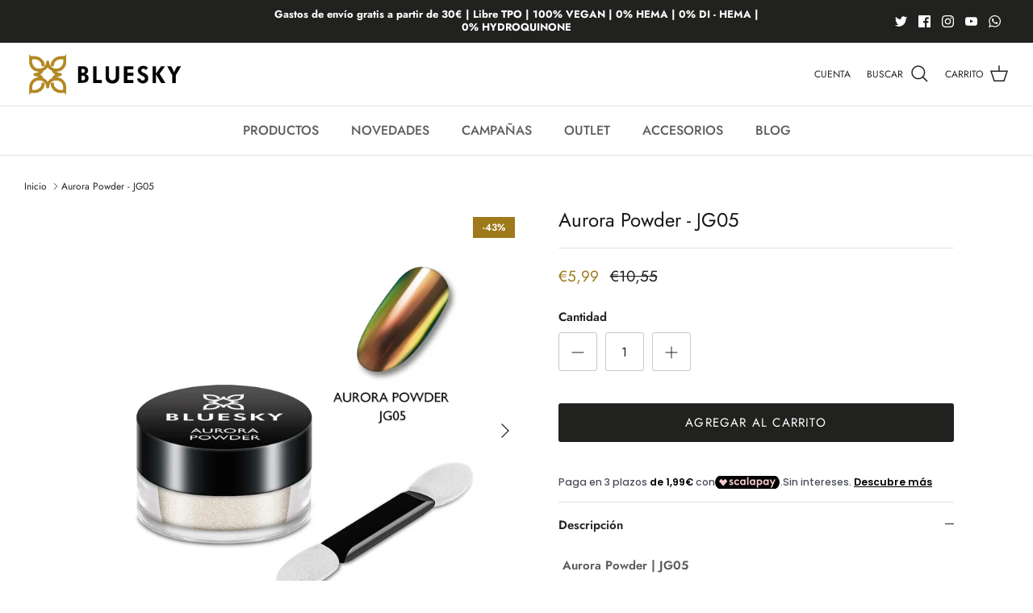

--- FILE ---
content_type: text/html; charset=utf-8
request_url: https://blueskycolors.es/products/aurora-powder-jg05
body_size: 45329
content:
<!DOCTYPE html><html lang="es-ES" dir="ltr">
<head>
  <!-- Symmetry 6.0.3 -->

  <title>
    Aurora Powder - JG05 &ndash; BLUESKY
  </title>

  <meta charset="utf-8" />
<meta name="viewport" content="width=device-width,initial-scale=1.0" />
<meta http-equiv="X-UA-Compatible" content="IE=edge">

<link rel="preconnect" href="https://cdn.shopify.com" crossorigin>
<link rel="preconnect" href="https://fonts.shopify.com" crossorigin>
<link rel="preconnect" href="https://monorail-edge.shopifysvc.com"><link rel="preload" as="font" href="//blueskycolors.es/cdn/fonts/jost/jost_n4.d47a1b6347ce4a4c9f437608011273009d91f2b7.woff2" type="font/woff2" crossorigin><link rel="preload" as="font" href="//blueskycolors.es/cdn/fonts/jost/jost_n4.d47a1b6347ce4a4c9f437608011273009d91f2b7.woff2" type="font/woff2" crossorigin><link rel="preload" as="font" href="//blueskycolors.es/cdn/fonts/jost/jost_n4.d47a1b6347ce4a4c9f437608011273009d91f2b7.woff2" type="font/woff2" crossorigin><link rel="preload" as="font" href="//blueskycolors.es/cdn/fonts/jost/jost_n4.d47a1b6347ce4a4c9f437608011273009d91f2b7.woff2" type="font/woff2" crossorigin><link rel="preload" href="//blueskycolors.es/cdn/shop/t/2/assets/vendor.min.js?v=11589511144441591071686209424" as="script">
<link rel="preload" href="//blueskycolors.es/cdn/shop/t/2/assets/theme.js?v=85417484044267405871686209424" as="script"><link rel="canonical" href="https://blueskycolors.es/products/aurora-powder-jg05" /><link rel="icon" href="//blueskycolors.es/cdn/shop/files/ico.png?crop=center&height=48&v=1686289148&width=48" type="image/png"><meta name="description" content=" Aurora Powder | JG05 Un polvo lujoso que ofrece un maravilloso efecto brillante en las uñas. Aplicado sobre cualquier esmalte en gel de color, este pigmento brillante transformará instantáneamente tus uñas. Descubre los 6 tonos y crea un arte de uñas sencillo ¿Cómo aplicar Aurora Powder? 1. Prepare sus uñas como de co">
<style>
    @font-face {
  font-family: Jost;
  font-weight: 400;
  font-style: normal;
  font-display: fallback;
  src: url("//blueskycolors.es/cdn/fonts/jost/jost_n4.d47a1b6347ce4a4c9f437608011273009d91f2b7.woff2") format("woff2"),
       url("//blueskycolors.es/cdn/fonts/jost/jost_n4.791c46290e672b3f85c3d1c651ef2efa3819eadd.woff") format("woff");
}

    @font-face {
  font-family: Jost;
  font-weight: 700;
  font-style: normal;
  font-display: fallback;
  src: url("//blueskycolors.es/cdn/fonts/jost/jost_n7.921dc18c13fa0b0c94c5e2517ffe06139c3615a3.woff2") format("woff2"),
       url("//blueskycolors.es/cdn/fonts/jost/jost_n7.cbfc16c98c1e195f46c536e775e4e959c5f2f22b.woff") format("woff");
}

    @font-face {
  font-family: Jost;
  font-weight: 500;
  font-style: normal;
  font-display: fallback;
  src: url("//blueskycolors.es/cdn/fonts/jost/jost_n5.7c8497861ffd15f4e1284cd221f14658b0e95d61.woff2") format("woff2"),
       url("//blueskycolors.es/cdn/fonts/jost/jost_n5.fb6a06896db583cc2df5ba1b30d9c04383119dd9.woff") format("woff");
}

    @font-face {
  font-family: Jost;
  font-weight: 400;
  font-style: italic;
  font-display: fallback;
  src: url("//blueskycolors.es/cdn/fonts/jost/jost_i4.b690098389649750ada222b9763d55796c5283a5.woff2") format("woff2"),
       url("//blueskycolors.es/cdn/fonts/jost/jost_i4.fd766415a47e50b9e391ae7ec04e2ae25e7e28b0.woff") format("woff");
}

    @font-face {
  font-family: Jost;
  font-weight: 700;
  font-style: italic;
  font-display: fallback;
  src: url("//blueskycolors.es/cdn/fonts/jost/jost_i7.d8201b854e41e19d7ed9b1a31fe4fe71deea6d3f.woff2") format("woff2"),
       url("//blueskycolors.es/cdn/fonts/jost/jost_i7.eae515c34e26b6c853efddc3fc0c552e0de63757.woff") format("woff");
}

    @font-face {
  font-family: Jost;
  font-weight: 400;
  font-style: normal;
  font-display: fallback;
  src: url("//blueskycolors.es/cdn/fonts/jost/jost_n4.d47a1b6347ce4a4c9f437608011273009d91f2b7.woff2") format("woff2"),
       url("//blueskycolors.es/cdn/fonts/jost/jost_n4.791c46290e672b3f85c3d1c651ef2efa3819eadd.woff") format("woff");
}

    @font-face {
  font-family: Jost;
  font-weight: 400;
  font-style: normal;
  font-display: fallback;
  src: url("//blueskycolors.es/cdn/fonts/jost/jost_n4.d47a1b6347ce4a4c9f437608011273009d91f2b7.woff2") format("woff2"),
       url("//blueskycolors.es/cdn/fonts/jost/jost_n4.791c46290e672b3f85c3d1c651ef2efa3819eadd.woff") format("woff");
}

    @font-face {
  font-family: Jost;
  font-weight: 400;
  font-style: normal;
  font-display: fallback;
  src: url("//blueskycolors.es/cdn/fonts/jost/jost_n4.d47a1b6347ce4a4c9f437608011273009d91f2b7.woff2") format("woff2"),
       url("//blueskycolors.es/cdn/fonts/jost/jost_n4.791c46290e672b3f85c3d1c651ef2efa3819eadd.woff") format("woff");
}

    @font-face {
  font-family: Jost;
  font-weight: 600;
  font-style: normal;
  font-display: fallback;
  src: url("//blueskycolors.es/cdn/fonts/jost/jost_n6.ec1178db7a7515114a2d84e3dd680832b7af8b99.woff2") format("woff2"),
       url("//blueskycolors.es/cdn/fonts/jost/jost_n6.b1178bb6bdd3979fef38e103a3816f6980aeaff9.woff") format("woff");
}

  </style>

  <meta property="og:site_name" content="BLUESKY">
<meta property="og:url" content="https://blueskycolors.es/products/aurora-powder-jg05">
<meta property="og:title" content="Aurora Powder - JG05">
<meta property="og:type" content="product">
<meta property="og:description" content=" Aurora Powder | JG05 Un polvo lujoso que ofrece un maravilloso efecto brillante en las uñas. Aplicado sobre cualquier esmalte en gel de color, este pigmento brillante transformará instantáneamente tus uñas. Descubre los 6 tonos y crea un arte de uñas sencillo ¿Cómo aplicar Aurora Powder? 1. Prepare sus uñas como de co"><meta property="og:image" content="http://blueskycolors.es/cdn/shop/files/JG05-aurora-powder-polvo-bluesky-beautypro_1200x1200.webp?v=1724780064">
  <meta property="og:image:secure_url" content="https://blueskycolors.es/cdn/shop/files/JG05-aurora-powder-polvo-bluesky-beautypro_1200x1200.webp?v=1724780064">
  <meta property="og:image:width" content="980">
  <meta property="og:image:height" content="980"><meta property="og:price:amount" content="5,99">
  <meta property="og:price:currency" content="EUR"><meta name="twitter:site" content="@blueskyesmaltes"><meta name="twitter:card" content="summary_large_image">
<meta name="twitter:title" content="Aurora Powder - JG05">
<meta name="twitter:description" content=" Aurora Powder | JG05 Un polvo lujoso que ofrece un maravilloso efecto brillante en las uñas. Aplicado sobre cualquier esmalte en gel de color, este pigmento brillante transformará instantáneamente tus uñas. Descubre los 6 tonos y crea un arte de uñas sencillo ¿Cómo aplicar Aurora Powder? 1. Prepare sus uñas como de co">


  <link href="//blueskycolors.es/cdn/shop/t/2/assets/styles.css?v=173179841306501019701759335608" rel="stylesheet" type="text/css" media="all" />
<script>
    window.theme = window.theme || {};
    theme.money_format_with_product_code_preference = "€{{amount_with_comma_separator}}";
    theme.money_format_with_cart_code_preference = "€{{amount_with_comma_separator}}";
    theme.money_format = "€{{amount_with_comma_separator}}";
    theme.strings = {
      previous: "Anterior",
      next: "Siguiente",
      addressError: "No se puede encontrar esa dirección",
      addressNoResults: "No hay resultados para la dirección indicada",
      addressQueryLimit: "Se ha excedido el límite de uso de la API de Google . Considere la posibilidad de actualizar a un \u003ca href=\"https:\/\/developers.google.com\/maps\/premium\/usage-limits\"\u003ePlan Premium\u003c\/a\u003e.",
      authError: "Hubo un problema de autenticación con su cuenta de Google Maps.",
      icon_labels_left: "Izquierda",
      icon_labels_right: "Derecha",
      icon_labels_down: "Abajo",
      icon_labels_close: "Cerrar",
      icon_labels_plus: "Más",
      imageSlider: "Imagenes",
      cart_terms_confirmation: "Debe aceptar la política de privacidad antes de continuar.",
      cart_general_quantity_too_high: "Solo puedes tener [QUANTITY] en tu carrito",
      products_listing_from: "De",
      layout_live_search_see_all: "Ver todos los resultados",
      products_product_add_to_cart: "Agregar al carrito",
      products_variant_no_stock: "Agotado",
      products_variant_non_existent: "No disponible",
      products_product_pick_a: "Elige un",
      general_navigation_menu_toggle_aria_label: "Alternar menú",
      general_accessibility_labels_close: "Cerrar",
      products_product_added_to_cart: "¡Gracias!",
      general_quick_search_pages: "Páginas",
      general_quick_search_no_results: "Lo sentimos, no pudimos encontrar ningún resultado.",
      collections_general_see_all_subcollections: "Ver todo..."
    };
    theme.routes = {
      cart_url: '/cart',
      cart_add_url: '/cart/add.js',
      cart_update_url: '/cart/update.js',
      predictive_search_url: '/search/suggest'
    };
    theme.settings = {
      cart_type: "drawer",
      after_add_to_cart: "drawer",
      quickbuy_style: "button",
      avoid_orphans: true
    };
    document.documentElement.classList.add('js');
  </script>

  <script src="//blueskycolors.es/cdn/shop/t/2/assets/vendor.min.js?v=11589511144441591071686209424" defer="defer"></script>
  <script src="//blueskycolors.es/cdn/shop/t/2/assets/theme.js?v=85417484044267405871686209424" defer="defer"></script>

  <script>window.performance && window.performance.mark && window.performance.mark('shopify.content_for_header.start');</script><meta name="google-site-verification" content="WJmG3ZPOAxIdPozJU7A9Wk6EKdG55FAezRD17GF63Lk">
<meta id="shopify-digital-wallet" name="shopify-digital-wallet" content="/67612311820/digital_wallets/dialog">
<meta name="shopify-checkout-api-token" content="c58364250d0429634535f3f3680fb3c1">
<meta id="in-context-paypal-metadata" data-shop-id="67612311820" data-venmo-supported="false" data-environment="production" data-locale="en_US" data-paypal-v4="true" data-currency="EUR">
<link rel="alternate" type="application/json+oembed" href="https://blueskycolors.es/products/aurora-powder-jg05.oembed">
<script async="async" src="/checkouts/internal/preloads.js?locale=es-ES"></script>
<link rel="preconnect" href="https://shop.app" crossorigin="anonymous">
<script async="async" src="https://shop.app/checkouts/internal/preloads.js?locale=es-ES&shop_id=67612311820" crossorigin="anonymous"></script>
<script id="apple-pay-shop-capabilities" type="application/json">{"shopId":67612311820,"countryCode":"ES","currencyCode":"EUR","merchantCapabilities":["supports3DS"],"merchantId":"gid:\/\/shopify\/Shop\/67612311820","merchantName":"BLUESKY","requiredBillingContactFields":["postalAddress","email","phone"],"requiredShippingContactFields":["postalAddress","email","phone"],"shippingType":"shipping","supportedNetworks":["visa","maestro","masterCard","amex"],"total":{"type":"pending","label":"BLUESKY","amount":"1.00"},"shopifyPaymentsEnabled":true,"supportsSubscriptions":true}</script>
<script id="shopify-features" type="application/json">{"accessToken":"c58364250d0429634535f3f3680fb3c1","betas":["rich-media-storefront-analytics"],"domain":"blueskycolors.es","predictiveSearch":true,"shopId":67612311820,"locale":"es"}</script>
<script>var Shopify = Shopify || {};
Shopify.shop = "beautyprofesional.myshopify.com";
Shopify.locale = "es-ES";
Shopify.currency = {"active":"EUR","rate":"1.0"};
Shopify.country = "ES";
Shopify.theme = {"name":"Symmetry","id":143346401548,"schema_name":"Symmetry","schema_version":"6.0.3","theme_store_id":568,"role":"main"};
Shopify.theme.handle = "null";
Shopify.theme.style = {"id":null,"handle":null};
Shopify.cdnHost = "blueskycolors.es/cdn";
Shopify.routes = Shopify.routes || {};
Shopify.routes.root = "/";</script>
<script type="module">!function(o){(o.Shopify=o.Shopify||{}).modules=!0}(window);</script>
<script>!function(o){function n(){var o=[];function n(){o.push(Array.prototype.slice.apply(arguments))}return n.q=o,n}var t=o.Shopify=o.Shopify||{};t.loadFeatures=n(),t.autoloadFeatures=n()}(window);</script>
<script>
  window.ShopifyPay = window.ShopifyPay || {};
  window.ShopifyPay.apiHost = "shop.app\/pay";
  window.ShopifyPay.redirectState = null;
</script>
<script id="shop-js-analytics" type="application/json">{"pageType":"product"}</script>
<script defer="defer" async type="module" src="//blueskycolors.es/cdn/shopifycloud/shop-js/modules/v2/client.init-shop-cart-sync_BFpxDrjM.es.esm.js"></script>
<script defer="defer" async type="module" src="//blueskycolors.es/cdn/shopifycloud/shop-js/modules/v2/chunk.common_CnP21gUX.esm.js"></script>
<script defer="defer" async type="module" src="//blueskycolors.es/cdn/shopifycloud/shop-js/modules/v2/chunk.modal_D61HrJrg.esm.js"></script>
<script type="module">
  await import("//blueskycolors.es/cdn/shopifycloud/shop-js/modules/v2/client.init-shop-cart-sync_BFpxDrjM.es.esm.js");
await import("//blueskycolors.es/cdn/shopifycloud/shop-js/modules/v2/chunk.common_CnP21gUX.esm.js");
await import("//blueskycolors.es/cdn/shopifycloud/shop-js/modules/v2/chunk.modal_D61HrJrg.esm.js");

  window.Shopify.SignInWithShop?.initShopCartSync?.({"fedCMEnabled":true,"windoidEnabled":true});

</script>
<script>
  window.Shopify = window.Shopify || {};
  if (!window.Shopify.featureAssets) window.Shopify.featureAssets = {};
  window.Shopify.featureAssets['shop-js'] = {"shop-cart-sync":["modules/v2/client.shop-cart-sync_DunGk5rn.es.esm.js","modules/v2/chunk.common_CnP21gUX.esm.js","modules/v2/chunk.modal_D61HrJrg.esm.js"],"init-fed-cm":["modules/v2/client.init-fed-cm_Bhr0vd71.es.esm.js","modules/v2/chunk.common_CnP21gUX.esm.js","modules/v2/chunk.modal_D61HrJrg.esm.js"],"init-shop-email-lookup-coordinator":["modules/v2/client.init-shop-email-lookup-coordinator_Cgf-1HKc.es.esm.js","modules/v2/chunk.common_CnP21gUX.esm.js","modules/v2/chunk.modal_D61HrJrg.esm.js"],"init-windoid":["modules/v2/client.init-windoid_RKlvBm7f.es.esm.js","modules/v2/chunk.common_CnP21gUX.esm.js","modules/v2/chunk.modal_D61HrJrg.esm.js"],"shop-button":["modules/v2/client.shop-button_DcwUN_L_.es.esm.js","modules/v2/chunk.common_CnP21gUX.esm.js","modules/v2/chunk.modal_D61HrJrg.esm.js"],"shop-cash-offers":["modules/v2/client.shop-cash-offers_zT3TeJrS.es.esm.js","modules/v2/chunk.common_CnP21gUX.esm.js","modules/v2/chunk.modal_D61HrJrg.esm.js"],"shop-toast-manager":["modules/v2/client.shop-toast-manager_Dhsh6ZDd.es.esm.js","modules/v2/chunk.common_CnP21gUX.esm.js","modules/v2/chunk.modal_D61HrJrg.esm.js"],"init-shop-cart-sync":["modules/v2/client.init-shop-cart-sync_BFpxDrjM.es.esm.js","modules/v2/chunk.common_CnP21gUX.esm.js","modules/v2/chunk.modal_D61HrJrg.esm.js"],"init-customer-accounts-sign-up":["modules/v2/client.init-customer-accounts-sign-up__zAQf6yH.es.esm.js","modules/v2/client.shop-login-button_DmGuuAqh.es.esm.js","modules/v2/chunk.common_CnP21gUX.esm.js","modules/v2/chunk.modal_D61HrJrg.esm.js"],"pay-button":["modules/v2/client.pay-button_BSqAUYU_.es.esm.js","modules/v2/chunk.common_CnP21gUX.esm.js","modules/v2/chunk.modal_D61HrJrg.esm.js"],"init-customer-accounts":["modules/v2/client.init-customer-accounts_BUX2wPcc.es.esm.js","modules/v2/client.shop-login-button_DmGuuAqh.es.esm.js","modules/v2/chunk.common_CnP21gUX.esm.js","modules/v2/chunk.modal_D61HrJrg.esm.js"],"avatar":["modules/v2/client.avatar_BTnouDA3.es.esm.js"],"init-shop-for-new-customer-accounts":["modules/v2/client.init-shop-for-new-customer-accounts_C3NVS8-R.es.esm.js","modules/v2/client.shop-login-button_DmGuuAqh.es.esm.js","modules/v2/chunk.common_CnP21gUX.esm.js","modules/v2/chunk.modal_D61HrJrg.esm.js"],"shop-follow-button":["modules/v2/client.shop-follow-button_BoBKYaAK.es.esm.js","modules/v2/chunk.common_CnP21gUX.esm.js","modules/v2/chunk.modal_D61HrJrg.esm.js"],"checkout-modal":["modules/v2/client.checkout-modal_BzXpoShc.es.esm.js","modules/v2/chunk.common_CnP21gUX.esm.js","modules/v2/chunk.modal_D61HrJrg.esm.js"],"shop-login-button":["modules/v2/client.shop-login-button_DmGuuAqh.es.esm.js","modules/v2/chunk.common_CnP21gUX.esm.js","modules/v2/chunk.modal_D61HrJrg.esm.js"],"lead-capture":["modules/v2/client.lead-capture_ClopgrIx.es.esm.js","modules/v2/chunk.common_CnP21gUX.esm.js","modules/v2/chunk.modal_D61HrJrg.esm.js"],"shop-login":["modules/v2/client.shop-login_DQ0hrHfi.es.esm.js","modules/v2/chunk.common_CnP21gUX.esm.js","modules/v2/chunk.modal_D61HrJrg.esm.js"],"payment-terms":["modules/v2/client.payment-terms_Bawo8ezy.es.esm.js","modules/v2/chunk.common_CnP21gUX.esm.js","modules/v2/chunk.modal_D61HrJrg.esm.js"]};
</script>
<script id="__st">var __st={"a":67612311820,"offset":3600,"reqid":"b7a81b45-5375-4ff2-b5cf-822a4b9746a5-1769902014","pageurl":"blueskycolors.es\/products\/aurora-powder-jg05","u":"9b5bd4c70e6a","p":"product","rtyp":"product","rid":8542395334924};</script>
<script>window.ShopifyPaypalV4VisibilityTracking = true;</script>
<script id="captcha-bootstrap">!function(){'use strict';const t='contact',e='account',n='new_comment',o=[[t,t],['blogs',n],['comments',n],[t,'customer']],c=[[e,'customer_login'],[e,'guest_login'],[e,'recover_customer_password'],[e,'create_customer']],r=t=>t.map((([t,e])=>`form[action*='/${t}']:not([data-nocaptcha='true']) input[name='form_type'][value='${e}']`)).join(','),a=t=>()=>t?[...document.querySelectorAll(t)].map((t=>t.form)):[];function s(){const t=[...o],e=r(t);return a(e)}const i='password',u='form_key',d=['recaptcha-v3-token','g-recaptcha-response','h-captcha-response',i],f=()=>{try{return window.sessionStorage}catch{return}},m='__shopify_v',_=t=>t.elements[u];function p(t,e,n=!1){try{const o=window.sessionStorage,c=JSON.parse(o.getItem(e)),{data:r}=function(t){const{data:e,action:n}=t;return t[m]||n?{data:e,action:n}:{data:t,action:n}}(c);for(const[e,n]of Object.entries(r))t.elements[e]&&(t.elements[e].value=n);n&&o.removeItem(e)}catch(o){console.error('form repopulation failed',{error:o})}}const l='form_type',E='cptcha';function T(t){t.dataset[E]=!0}const w=window,h=w.document,L='Shopify',v='ce_forms',y='captcha';let A=!1;((t,e)=>{const n=(g='f06e6c50-85a8-45c8-87d0-21a2b65856fe',I='https://cdn.shopify.com/shopifycloud/storefront-forms-hcaptcha/ce_storefront_forms_captcha_hcaptcha.v1.5.2.iife.js',D={infoText:'Protegido por hCaptcha',privacyText:'Privacidad',termsText:'Términos'},(t,e,n)=>{const o=w[L][v],c=o.bindForm;if(c)return c(t,g,e,D).then(n);var r;o.q.push([[t,g,e,D],n]),r=I,A||(h.body.append(Object.assign(h.createElement('script'),{id:'captcha-provider',async:!0,src:r})),A=!0)});var g,I,D;w[L]=w[L]||{},w[L][v]=w[L][v]||{},w[L][v].q=[],w[L][y]=w[L][y]||{},w[L][y].protect=function(t,e){n(t,void 0,e),T(t)},Object.freeze(w[L][y]),function(t,e,n,w,h,L){const[v,y,A,g]=function(t,e,n){const i=e?o:[],u=t?c:[],d=[...i,...u],f=r(d),m=r(i),_=r(d.filter((([t,e])=>n.includes(e))));return[a(f),a(m),a(_),s()]}(w,h,L),I=t=>{const e=t.target;return e instanceof HTMLFormElement?e:e&&e.form},D=t=>v().includes(t);t.addEventListener('submit',(t=>{const e=I(t);if(!e)return;const n=D(e)&&!e.dataset.hcaptchaBound&&!e.dataset.recaptchaBound,o=_(e),c=g().includes(e)&&(!o||!o.value);(n||c)&&t.preventDefault(),c&&!n&&(function(t){try{if(!f())return;!function(t){const e=f();if(!e)return;const n=_(t);if(!n)return;const o=n.value;o&&e.removeItem(o)}(t);const e=Array.from(Array(32),(()=>Math.random().toString(36)[2])).join('');!function(t,e){_(t)||t.append(Object.assign(document.createElement('input'),{type:'hidden',name:u})),t.elements[u].value=e}(t,e),function(t,e){const n=f();if(!n)return;const o=[...t.querySelectorAll(`input[type='${i}']`)].map((({name:t})=>t)),c=[...d,...o],r={};for(const[a,s]of new FormData(t).entries())c.includes(a)||(r[a]=s);n.setItem(e,JSON.stringify({[m]:1,action:t.action,data:r}))}(t,e)}catch(e){console.error('failed to persist form',e)}}(e),e.submit())}));const S=(t,e)=>{t&&!t.dataset[E]&&(n(t,e.some((e=>e===t))),T(t))};for(const o of['focusin','change'])t.addEventListener(o,(t=>{const e=I(t);D(e)&&S(e,y())}));const B=e.get('form_key'),M=e.get(l),P=B&&M;t.addEventListener('DOMContentLoaded',(()=>{const t=y();if(P)for(const e of t)e.elements[l].value===M&&p(e,B);[...new Set([...A(),...v().filter((t=>'true'===t.dataset.shopifyCaptcha))])].forEach((e=>S(e,t)))}))}(h,new URLSearchParams(w.location.search),n,t,e,['guest_login'])})(!0,!0)}();</script>
<script integrity="sha256-4kQ18oKyAcykRKYeNunJcIwy7WH5gtpwJnB7kiuLZ1E=" data-source-attribution="shopify.loadfeatures" defer="defer" src="//blueskycolors.es/cdn/shopifycloud/storefront/assets/storefront/load_feature-a0a9edcb.js" crossorigin="anonymous"></script>
<script crossorigin="anonymous" defer="defer" src="//blueskycolors.es/cdn/shopifycloud/storefront/assets/shopify_pay/storefront-65b4c6d7.js?v=20250812"></script>
<script data-source-attribution="shopify.dynamic_checkout.dynamic.init">var Shopify=Shopify||{};Shopify.PaymentButton=Shopify.PaymentButton||{isStorefrontPortableWallets:!0,init:function(){window.Shopify.PaymentButton.init=function(){};var t=document.createElement("script");t.src="https://blueskycolors.es/cdn/shopifycloud/portable-wallets/latest/portable-wallets.es.js",t.type="module",document.head.appendChild(t)}};
</script>
<script data-source-attribution="shopify.dynamic_checkout.buyer_consent">
  function portableWalletsHideBuyerConsent(e){var t=document.getElementById("shopify-buyer-consent"),n=document.getElementById("shopify-subscription-policy-button");t&&n&&(t.classList.add("hidden"),t.setAttribute("aria-hidden","true"),n.removeEventListener("click",e))}function portableWalletsShowBuyerConsent(e){var t=document.getElementById("shopify-buyer-consent"),n=document.getElementById("shopify-subscription-policy-button");t&&n&&(t.classList.remove("hidden"),t.removeAttribute("aria-hidden"),n.addEventListener("click",e))}window.Shopify?.PaymentButton&&(window.Shopify.PaymentButton.hideBuyerConsent=portableWalletsHideBuyerConsent,window.Shopify.PaymentButton.showBuyerConsent=portableWalletsShowBuyerConsent);
</script>
<script data-source-attribution="shopify.dynamic_checkout.cart.bootstrap">document.addEventListener("DOMContentLoaded",(function(){function t(){return document.querySelector("shopify-accelerated-checkout-cart, shopify-accelerated-checkout")}if(t())Shopify.PaymentButton.init();else{new MutationObserver((function(e,n){t()&&(Shopify.PaymentButton.init(),n.disconnect())})).observe(document.body,{childList:!0,subtree:!0})}}));
</script>
<link id="shopify-accelerated-checkout-styles" rel="stylesheet" media="screen" href="https://blueskycolors.es/cdn/shopifycloud/portable-wallets/latest/accelerated-checkout-backwards-compat.css" crossorigin="anonymous">
<style id="shopify-accelerated-checkout-cart">
        #shopify-buyer-consent {
  margin-top: 1em;
  display: inline-block;
  width: 100%;
}

#shopify-buyer-consent.hidden {
  display: none;
}

#shopify-subscription-policy-button {
  background: none;
  border: none;
  padding: 0;
  text-decoration: underline;
  font-size: inherit;
  cursor: pointer;
}

#shopify-subscription-policy-button::before {
  box-shadow: none;
}

      </style>
<script id="sections-script" data-sections="product-recommendations" defer="defer" src="//blueskycolors.es/cdn/shop/t/2/compiled_assets/scripts.js?v=1573"></script>
<script>window.performance && window.performance.mark && window.performance.mark('shopify.content_for_header.end');</script>
<script src="https://cdn.shopify.com/extensions/86c0df0a-bd1d-4406-855a-75a34c16b913/scalapay-on-site-messaging-36/assets/scalapay.js" type="text/javascript" defer="defer"></script>
<script src="https://cdn.shopify.com/extensions/019b35a3-cff8-7eb0-85f4-edb1f960047c/avada-app-49/assets/avada-cookie.js" type="text/javascript" defer="defer"></script>
<link href="https://monorail-edge.shopifysvc.com" rel="dns-prefetch">
<script>(function(){if ("sendBeacon" in navigator && "performance" in window) {try {var session_token_from_headers = performance.getEntriesByType('navigation')[0].serverTiming.find(x => x.name == '_s').description;} catch {var session_token_from_headers = undefined;}var session_cookie_matches = document.cookie.match(/_shopify_s=([^;]*)/);var session_token_from_cookie = session_cookie_matches && session_cookie_matches.length === 2 ? session_cookie_matches[1] : "";var session_token = session_token_from_headers || session_token_from_cookie || "";function handle_abandonment_event(e) {var entries = performance.getEntries().filter(function(entry) {return /monorail-edge.shopifysvc.com/.test(entry.name);});if (!window.abandonment_tracked && entries.length === 0) {window.abandonment_tracked = true;var currentMs = Date.now();var navigation_start = performance.timing.navigationStart;var payload = {shop_id: 67612311820,url: window.location.href,navigation_start,duration: currentMs - navigation_start,session_token,page_type: "product"};window.navigator.sendBeacon("https://monorail-edge.shopifysvc.com/v1/produce", JSON.stringify({schema_id: "online_store_buyer_site_abandonment/1.1",payload: payload,metadata: {event_created_at_ms: currentMs,event_sent_at_ms: currentMs}}));}}window.addEventListener('pagehide', handle_abandonment_event);}}());</script>
<script id="web-pixels-manager-setup">(function e(e,d,r,n,o){if(void 0===o&&(o={}),!Boolean(null===(a=null===(i=window.Shopify)||void 0===i?void 0:i.analytics)||void 0===a?void 0:a.replayQueue)){var i,a;window.Shopify=window.Shopify||{};var t=window.Shopify;t.analytics=t.analytics||{};var s=t.analytics;s.replayQueue=[],s.publish=function(e,d,r){return s.replayQueue.push([e,d,r]),!0};try{self.performance.mark("wpm:start")}catch(e){}var l=function(){var e={modern:/Edge?\/(1{2}[4-9]|1[2-9]\d|[2-9]\d{2}|\d{4,})\.\d+(\.\d+|)|Firefox\/(1{2}[4-9]|1[2-9]\d|[2-9]\d{2}|\d{4,})\.\d+(\.\d+|)|Chrom(ium|e)\/(9{2}|\d{3,})\.\d+(\.\d+|)|(Maci|X1{2}).+ Version\/(15\.\d+|(1[6-9]|[2-9]\d|\d{3,})\.\d+)([,.]\d+|)( \(\w+\)|)( Mobile\/\w+|) Safari\/|Chrome.+OPR\/(9{2}|\d{3,})\.\d+\.\d+|(CPU[ +]OS|iPhone[ +]OS|CPU[ +]iPhone|CPU IPhone OS|CPU iPad OS)[ +]+(15[._]\d+|(1[6-9]|[2-9]\d|\d{3,})[._]\d+)([._]\d+|)|Android:?[ /-](13[3-9]|1[4-9]\d|[2-9]\d{2}|\d{4,})(\.\d+|)(\.\d+|)|Android.+Firefox\/(13[5-9]|1[4-9]\d|[2-9]\d{2}|\d{4,})\.\d+(\.\d+|)|Android.+Chrom(ium|e)\/(13[3-9]|1[4-9]\d|[2-9]\d{2}|\d{4,})\.\d+(\.\d+|)|SamsungBrowser\/([2-9]\d|\d{3,})\.\d+/,legacy:/Edge?\/(1[6-9]|[2-9]\d|\d{3,})\.\d+(\.\d+|)|Firefox\/(5[4-9]|[6-9]\d|\d{3,})\.\d+(\.\d+|)|Chrom(ium|e)\/(5[1-9]|[6-9]\d|\d{3,})\.\d+(\.\d+|)([\d.]+$|.*Safari\/(?![\d.]+ Edge\/[\d.]+$))|(Maci|X1{2}).+ Version\/(10\.\d+|(1[1-9]|[2-9]\d|\d{3,})\.\d+)([,.]\d+|)( \(\w+\)|)( Mobile\/\w+|) Safari\/|Chrome.+OPR\/(3[89]|[4-9]\d|\d{3,})\.\d+\.\d+|(CPU[ +]OS|iPhone[ +]OS|CPU[ +]iPhone|CPU IPhone OS|CPU iPad OS)[ +]+(10[._]\d+|(1[1-9]|[2-9]\d|\d{3,})[._]\d+)([._]\d+|)|Android:?[ /-](13[3-9]|1[4-9]\d|[2-9]\d{2}|\d{4,})(\.\d+|)(\.\d+|)|Mobile Safari.+OPR\/([89]\d|\d{3,})\.\d+\.\d+|Android.+Firefox\/(13[5-9]|1[4-9]\d|[2-9]\d{2}|\d{4,})\.\d+(\.\d+|)|Android.+Chrom(ium|e)\/(13[3-9]|1[4-9]\d|[2-9]\d{2}|\d{4,})\.\d+(\.\d+|)|Android.+(UC? ?Browser|UCWEB|U3)[ /]?(15\.([5-9]|\d{2,})|(1[6-9]|[2-9]\d|\d{3,})\.\d+)\.\d+|SamsungBrowser\/(5\.\d+|([6-9]|\d{2,})\.\d+)|Android.+MQ{2}Browser\/(14(\.(9|\d{2,})|)|(1[5-9]|[2-9]\d|\d{3,})(\.\d+|))(\.\d+|)|K[Aa][Ii]OS\/(3\.\d+|([4-9]|\d{2,})\.\d+)(\.\d+|)/},d=e.modern,r=e.legacy,n=navigator.userAgent;return n.match(d)?"modern":n.match(r)?"legacy":"unknown"}(),u="modern"===l?"modern":"legacy",c=(null!=n?n:{modern:"",legacy:""})[u],f=function(e){return[e.baseUrl,"/wpm","/b",e.hashVersion,"modern"===e.buildTarget?"m":"l",".js"].join("")}({baseUrl:d,hashVersion:r,buildTarget:u}),m=function(e){var d=e.version,r=e.bundleTarget,n=e.surface,o=e.pageUrl,i=e.monorailEndpoint;return{emit:function(e){var a=e.status,t=e.errorMsg,s=(new Date).getTime(),l=JSON.stringify({metadata:{event_sent_at_ms:s},events:[{schema_id:"web_pixels_manager_load/3.1",payload:{version:d,bundle_target:r,page_url:o,status:a,surface:n,error_msg:t},metadata:{event_created_at_ms:s}}]});if(!i)return console&&console.warn&&console.warn("[Web Pixels Manager] No Monorail endpoint provided, skipping logging."),!1;try{return self.navigator.sendBeacon.bind(self.navigator)(i,l)}catch(e){}var u=new XMLHttpRequest;try{return u.open("POST",i,!0),u.setRequestHeader("Content-Type","text/plain"),u.send(l),!0}catch(e){return console&&console.warn&&console.warn("[Web Pixels Manager] Got an unhandled error while logging to Monorail."),!1}}}}({version:r,bundleTarget:l,surface:e.surface,pageUrl:self.location.href,monorailEndpoint:e.monorailEndpoint});try{o.browserTarget=l,function(e){var d=e.src,r=e.async,n=void 0===r||r,o=e.onload,i=e.onerror,a=e.sri,t=e.scriptDataAttributes,s=void 0===t?{}:t,l=document.createElement("script"),u=document.querySelector("head"),c=document.querySelector("body");if(l.async=n,l.src=d,a&&(l.integrity=a,l.crossOrigin="anonymous"),s)for(var f in s)if(Object.prototype.hasOwnProperty.call(s,f))try{l.dataset[f]=s[f]}catch(e){}if(o&&l.addEventListener("load",o),i&&l.addEventListener("error",i),u)u.appendChild(l);else{if(!c)throw new Error("Did not find a head or body element to append the script");c.appendChild(l)}}({src:f,async:!0,onload:function(){if(!function(){var e,d;return Boolean(null===(d=null===(e=window.Shopify)||void 0===e?void 0:e.analytics)||void 0===d?void 0:d.initialized)}()){var d=window.webPixelsManager.init(e)||void 0;if(d){var r=window.Shopify.analytics;r.replayQueue.forEach((function(e){var r=e[0],n=e[1],o=e[2];d.publishCustomEvent(r,n,o)})),r.replayQueue=[],r.publish=d.publishCustomEvent,r.visitor=d.visitor,r.initialized=!0}}},onerror:function(){return m.emit({status:"failed",errorMsg:"".concat(f," has failed to load")})},sri:function(e){var d=/^sha384-[A-Za-z0-9+/=]+$/;return"string"==typeof e&&d.test(e)}(c)?c:"",scriptDataAttributes:o}),m.emit({status:"loading"})}catch(e){m.emit({status:"failed",errorMsg:(null==e?void 0:e.message)||"Unknown error"})}}})({shopId: 67612311820,storefrontBaseUrl: "https://blueskycolors.es",extensionsBaseUrl: "https://extensions.shopifycdn.com/cdn/shopifycloud/web-pixels-manager",monorailEndpoint: "https://monorail-edge.shopifysvc.com/unstable/produce_batch",surface: "storefront-renderer",enabledBetaFlags: ["2dca8a86"],webPixelsConfigList: [{"id":"862126348","configuration":"{\"config\":\"{\\\"google_tag_ids\\\":[\\\"G-SZQMWBTP4V\\\",\\\"AW-958789450\\\",\\\"GT-5N2KQB34\\\"],\\\"target_country\\\":\\\"ES\\\",\\\"gtag_events\\\":[{\\\"type\\\":\\\"begin_checkout\\\",\\\"action_label\\\":[\\\"G-SZQMWBTP4V\\\",\\\"AW-958789450\\\/yLCgCO7tva0ZEMrul8kD\\\"]},{\\\"type\\\":\\\"search\\\",\\\"action_label\\\":[\\\"G-SZQMWBTP4V\\\",\\\"AW-958789450\\\/WdSrCOjtva0ZEMrul8kD\\\"]},{\\\"type\\\":\\\"view_item\\\",\\\"action_label\\\":[\\\"G-SZQMWBTP4V\\\",\\\"AW-958789450\\\/CQ1yCO3sva0ZEMrul8kD\\\",\\\"MC-MNPBZ41PXB\\\"]},{\\\"type\\\":\\\"purchase\\\",\\\"action_label\\\":[\\\"G-SZQMWBTP4V\\\",\\\"AW-958789450\\\/kOruCObQsosbEMrul8kD\\\",\\\"MC-MNPBZ41PXB\\\",\\\"AW-958789450\\\/yhVbCOfsva0ZEMrul8kD\\\"]},{\\\"type\\\":\\\"page_view\\\",\\\"action_label\\\":[\\\"G-SZQMWBTP4V\\\",\\\"AW-958789450\\\/b_VWCOrsva0ZEMrul8kD\\\",\\\"MC-MNPBZ41PXB\\\"]},{\\\"type\\\":\\\"add_payment_info\\\",\\\"action_label\\\":[\\\"G-SZQMWBTP4V\\\",\\\"AW-958789450\\\/lM96CPHtva0ZEMrul8kD\\\"]},{\\\"type\\\":\\\"add_to_cart\\\",\\\"action_label\\\":[\\\"G-SZQMWBTP4V\\\",\\\"AW-958789450\\\/mKZhCOvtva0ZEMrul8kD\\\"]}],\\\"enable_monitoring_mode\\\":false}\"}","eventPayloadVersion":"v1","runtimeContext":"OPEN","scriptVersion":"b2a88bafab3e21179ed38636efcd8a93","type":"APP","apiClientId":1780363,"privacyPurposes":[],"dataSharingAdjustments":{"protectedCustomerApprovalScopes":["read_customer_address","read_customer_email","read_customer_name","read_customer_personal_data","read_customer_phone"]}},{"id":"824410380","configuration":"{\"pixelCode\":\"CPT7QARC77U0T89SDTA0\"}","eventPayloadVersion":"v1","runtimeContext":"STRICT","scriptVersion":"22e92c2ad45662f435e4801458fb78cc","type":"APP","apiClientId":4383523,"privacyPurposes":["ANALYTICS","MARKETING","SALE_OF_DATA"],"dataSharingAdjustments":{"protectedCustomerApprovalScopes":["read_customer_address","read_customer_email","read_customer_name","read_customer_personal_data","read_customer_phone"]}},{"id":"shopify-app-pixel","configuration":"{}","eventPayloadVersion":"v1","runtimeContext":"STRICT","scriptVersion":"0450","apiClientId":"shopify-pixel","type":"APP","privacyPurposes":["ANALYTICS","MARKETING"]},{"id":"shopify-custom-pixel","eventPayloadVersion":"v1","runtimeContext":"LAX","scriptVersion":"0450","apiClientId":"shopify-pixel","type":"CUSTOM","privacyPurposes":["ANALYTICS","MARKETING"]}],isMerchantRequest: false,initData: {"shop":{"name":"BLUESKY","paymentSettings":{"currencyCode":"EUR"},"myshopifyDomain":"beautyprofesional.myshopify.com","countryCode":"ES","storefrontUrl":"https:\/\/blueskycolors.es"},"customer":null,"cart":null,"checkout":null,"productVariants":[{"price":{"amount":5.99,"currencyCode":"EUR"},"product":{"title":"Aurora Powder - JG05","vendor":"BLUESKY","id":"8542395334924","untranslatedTitle":"Aurora Powder - JG05","url":"\/products\/aurora-powder-jg05","type":""},"id":"44912817111308","image":{"src":"\/\/blueskycolors.es\/cdn\/shop\/files\/JG05-aurora-powder-polvo-bluesky-beautypro.webp?v=1724780064"},"sku":"JG05","title":"Default Title","untranslatedTitle":"Default Title"}],"purchasingCompany":null},},"https://blueskycolors.es/cdn","1d2a099fw23dfb22ep557258f5m7a2edbae",{"modern":"","legacy":""},{"shopId":"67612311820","storefrontBaseUrl":"https:\/\/blueskycolors.es","extensionBaseUrl":"https:\/\/extensions.shopifycdn.com\/cdn\/shopifycloud\/web-pixels-manager","surface":"storefront-renderer","enabledBetaFlags":"[\"2dca8a86\"]","isMerchantRequest":"false","hashVersion":"1d2a099fw23dfb22ep557258f5m7a2edbae","publish":"custom","events":"[[\"page_viewed\",{}],[\"product_viewed\",{\"productVariant\":{\"price\":{\"amount\":5.99,\"currencyCode\":\"EUR\"},\"product\":{\"title\":\"Aurora Powder - JG05\",\"vendor\":\"BLUESKY\",\"id\":\"8542395334924\",\"untranslatedTitle\":\"Aurora Powder - JG05\",\"url\":\"\/products\/aurora-powder-jg05\",\"type\":\"\"},\"id\":\"44912817111308\",\"image\":{\"src\":\"\/\/blueskycolors.es\/cdn\/shop\/files\/JG05-aurora-powder-polvo-bluesky-beautypro.webp?v=1724780064\"},\"sku\":\"JG05\",\"title\":\"Default Title\",\"untranslatedTitle\":\"Default Title\"}}]]"});</script><script>
  window.ShopifyAnalytics = window.ShopifyAnalytics || {};
  window.ShopifyAnalytics.meta = window.ShopifyAnalytics.meta || {};
  window.ShopifyAnalytics.meta.currency = 'EUR';
  var meta = {"product":{"id":8542395334924,"gid":"gid:\/\/shopify\/Product\/8542395334924","vendor":"BLUESKY","type":"","handle":"aurora-powder-jg05","variants":[{"id":44912817111308,"price":599,"name":"Aurora Powder - JG05","public_title":null,"sku":"JG05"}],"remote":false},"page":{"pageType":"product","resourceType":"product","resourceId":8542395334924,"requestId":"b7a81b45-5375-4ff2-b5cf-822a4b9746a5-1769902014"}};
  for (var attr in meta) {
    window.ShopifyAnalytics.meta[attr] = meta[attr];
  }
</script>
<script class="analytics">
  (function () {
    var customDocumentWrite = function(content) {
      var jquery = null;

      if (window.jQuery) {
        jquery = window.jQuery;
      } else if (window.Checkout && window.Checkout.$) {
        jquery = window.Checkout.$;
      }

      if (jquery) {
        jquery('body').append(content);
      }
    };

    var hasLoggedConversion = function(token) {
      if (token) {
        return document.cookie.indexOf('loggedConversion=' + token) !== -1;
      }
      return false;
    }

    var setCookieIfConversion = function(token) {
      if (token) {
        var twoMonthsFromNow = new Date(Date.now());
        twoMonthsFromNow.setMonth(twoMonthsFromNow.getMonth() + 2);

        document.cookie = 'loggedConversion=' + token + '; expires=' + twoMonthsFromNow;
      }
    }

    var trekkie = window.ShopifyAnalytics.lib = window.trekkie = window.trekkie || [];
    if (trekkie.integrations) {
      return;
    }
    trekkie.methods = [
      'identify',
      'page',
      'ready',
      'track',
      'trackForm',
      'trackLink'
    ];
    trekkie.factory = function(method) {
      return function() {
        var args = Array.prototype.slice.call(arguments);
        args.unshift(method);
        trekkie.push(args);
        return trekkie;
      };
    };
    for (var i = 0; i < trekkie.methods.length; i++) {
      var key = trekkie.methods[i];
      trekkie[key] = trekkie.factory(key);
    }
    trekkie.load = function(config) {
      trekkie.config = config || {};
      trekkie.config.initialDocumentCookie = document.cookie;
      var first = document.getElementsByTagName('script')[0];
      var script = document.createElement('script');
      script.type = 'text/javascript';
      script.onerror = function(e) {
        var scriptFallback = document.createElement('script');
        scriptFallback.type = 'text/javascript';
        scriptFallback.onerror = function(error) {
                var Monorail = {
      produce: function produce(monorailDomain, schemaId, payload) {
        var currentMs = new Date().getTime();
        var event = {
          schema_id: schemaId,
          payload: payload,
          metadata: {
            event_created_at_ms: currentMs,
            event_sent_at_ms: currentMs
          }
        };
        return Monorail.sendRequest("https://" + monorailDomain + "/v1/produce", JSON.stringify(event));
      },
      sendRequest: function sendRequest(endpointUrl, payload) {
        // Try the sendBeacon API
        if (window && window.navigator && typeof window.navigator.sendBeacon === 'function' && typeof window.Blob === 'function' && !Monorail.isIos12()) {
          var blobData = new window.Blob([payload], {
            type: 'text/plain'
          });

          if (window.navigator.sendBeacon(endpointUrl, blobData)) {
            return true;
          } // sendBeacon was not successful

        } // XHR beacon

        var xhr = new XMLHttpRequest();

        try {
          xhr.open('POST', endpointUrl);
          xhr.setRequestHeader('Content-Type', 'text/plain');
          xhr.send(payload);
        } catch (e) {
          console.log(e);
        }

        return false;
      },
      isIos12: function isIos12() {
        return window.navigator.userAgent.lastIndexOf('iPhone; CPU iPhone OS 12_') !== -1 || window.navigator.userAgent.lastIndexOf('iPad; CPU OS 12_') !== -1;
      }
    };
    Monorail.produce('monorail-edge.shopifysvc.com',
      'trekkie_storefront_load_errors/1.1',
      {shop_id: 67612311820,
      theme_id: 143346401548,
      app_name: "storefront",
      context_url: window.location.href,
      source_url: "//blueskycolors.es/cdn/s/trekkie.storefront.c59ea00e0474b293ae6629561379568a2d7c4bba.min.js"});

        };
        scriptFallback.async = true;
        scriptFallback.src = '//blueskycolors.es/cdn/s/trekkie.storefront.c59ea00e0474b293ae6629561379568a2d7c4bba.min.js';
        first.parentNode.insertBefore(scriptFallback, first);
      };
      script.async = true;
      script.src = '//blueskycolors.es/cdn/s/trekkie.storefront.c59ea00e0474b293ae6629561379568a2d7c4bba.min.js';
      first.parentNode.insertBefore(script, first);
    };
    trekkie.load(
      {"Trekkie":{"appName":"storefront","development":false,"defaultAttributes":{"shopId":67612311820,"isMerchantRequest":null,"themeId":143346401548,"themeCityHash":"16951956436866777774","contentLanguage":"es-ES","currency":"EUR","eventMetadataId":"e537f6b8-ee4f-408a-bf81-f9384fb782c1"},"isServerSideCookieWritingEnabled":true,"monorailRegion":"shop_domain","enabledBetaFlags":["65f19447","b5387b81"]},"Session Attribution":{},"S2S":{"facebookCapiEnabled":false,"source":"trekkie-storefront-renderer","apiClientId":580111}}
    );

    var loaded = false;
    trekkie.ready(function() {
      if (loaded) return;
      loaded = true;

      window.ShopifyAnalytics.lib = window.trekkie;

      var originalDocumentWrite = document.write;
      document.write = customDocumentWrite;
      try { window.ShopifyAnalytics.merchantGoogleAnalytics.call(this); } catch(error) {};
      document.write = originalDocumentWrite;

      window.ShopifyAnalytics.lib.page(null,{"pageType":"product","resourceType":"product","resourceId":8542395334924,"requestId":"b7a81b45-5375-4ff2-b5cf-822a4b9746a5-1769902014","shopifyEmitted":true});

      var match = window.location.pathname.match(/checkouts\/(.+)\/(thank_you|post_purchase)/)
      var token = match? match[1]: undefined;
      if (!hasLoggedConversion(token)) {
        setCookieIfConversion(token);
        window.ShopifyAnalytics.lib.track("Viewed Product",{"currency":"EUR","variantId":44912817111308,"productId":8542395334924,"productGid":"gid:\/\/shopify\/Product\/8542395334924","name":"Aurora Powder - JG05","price":"5.99","sku":"JG05","brand":"BLUESKY","variant":null,"category":"","nonInteraction":true,"remote":false},undefined,undefined,{"shopifyEmitted":true});
      window.ShopifyAnalytics.lib.track("monorail:\/\/trekkie_storefront_viewed_product\/1.1",{"currency":"EUR","variantId":44912817111308,"productId":8542395334924,"productGid":"gid:\/\/shopify\/Product\/8542395334924","name":"Aurora Powder - JG05","price":"5.99","sku":"JG05","brand":"BLUESKY","variant":null,"category":"","nonInteraction":true,"remote":false,"referer":"https:\/\/blueskycolors.es\/products\/aurora-powder-jg05"});
      }
    });


        var eventsListenerScript = document.createElement('script');
        eventsListenerScript.async = true;
        eventsListenerScript.src = "//blueskycolors.es/cdn/shopifycloud/storefront/assets/shop_events_listener-3da45d37.js";
        document.getElementsByTagName('head')[0].appendChild(eventsListenerScript);

})();</script>
<script
  defer
  src="https://blueskycolors.es/cdn/shopifycloud/perf-kit/shopify-perf-kit-3.1.0.min.js"
  data-application="storefront-renderer"
  data-shop-id="67612311820"
  data-render-region="gcp-us-east1"
  data-page-type="product"
  data-theme-instance-id="143346401548"
  data-theme-name="Symmetry"
  data-theme-version="6.0.3"
  data-monorail-region="shop_domain"
  data-resource-timing-sampling-rate="10"
  data-shs="true"
  data-shs-beacon="true"
  data-shs-export-with-fetch="true"
  data-shs-logs-sample-rate="1"
  data-shs-beacon-endpoint="https://blueskycolors.es/api/collect"
></script>
</head>

<body class="template-product
" data-cc-animate-timeout="0"><script>
      if ('IntersectionObserver' in window) {
        document.body.classList.add("cc-animate-enabled");
      }
    </script><a class="skip-link visually-hidden" href="#content">Ir al contenido</a>

  <div id="shopify-section-cart-drawer" class="shopify-section section-cart-drawer"><div data-section-id="cart-drawer" data-section-type="cart-drawer" data-form-action="/cart" data-form-method="post">
  <div class="cart-drawer-modal cc-popup cc-popup--right" aria-hidden="true" data-freeze-scroll="true">
    <div class="cc-popup-background"></div>
    <div class="cc-popup-modal" role="dialog" aria-modal="true" aria-labelledby="CartDrawerModal-Title">
      <div class="cc-popup-container">
        <div class="cc-popup-content">
          <cart-form data-section-id="cart-drawer" class="cart-drawer" data-ajax-update="true">
            <div class="cart-drawer__content cart-drawer__content--hidden" data-merge-attributes="content-container">
              <div class="cart-drawer__content-upper">
                <header class="cart-drawer__header cart-drawer__content-item">
                  <div id="CartDrawerModal-Title" class="cart-drawer__title h4-style heading-font" data-merge="header-title">
                    Carrito de compra
                    
                  </div>

                  <button type="button" class="cc-popup-close tap-target" aria-label="Cerrar"><svg aria-hidden="true" focusable="false" role="presentation" class="icon feather-x" viewBox="0 0 24 24"><path d="M18 6L6 18M6 6l12 12"/></svg></button>
                </header><div class="cart-drawer__content-item">
<div class="free-shipping-bar free-shipping-bar--no-cart"
      style="--free-shipping-progress: 0.0; --free-shipping-bar-color: #e53d3d"
      data-free-shipping-progress="0.0"
      data-free-shipping-current-cart="0"
      data-free-shipping-amount="9000"
      data-merge-attributes="free-shipping">
    <div class="free-shipping-bar__message free-shipping-bar__message--no" data-merge="free-shipping-not-met-text">¡Gasta €90,00 más y obtén el envío gratuito!</div>
    <div class="free-shipping-bar__message free-shipping-bar__message--yes">¡Eres elegible para el envío gratuito!</div>
    <div class="free-shipping-bar__bar"></div>
  </div></div><div class="cart-drawer__content-item">
                    <div class="cart-info-block cart-info-block--lmtb">
</div>
                  </div><div class="cart-item-list cart-drawer__content-item">
                  <div class="cart-item-list__body" data-merge-list="cart-items">
                    
                  </div>
                </div></div>

              <div data-merge="cross-sells" data-merge-cache="blank"></div>
            </div>

            <div class="cart-drawer__footer cart-drawer__footer--hidden" data-merge-attributes="footer-container"><div data-merge="footer">
                
              </div>

              
                <terms-agreement class="terms-agreement rte">
                  <input type="checkbox" id="terms" />
                  <label for="terms">He leído y acepto la <a href="/policies/privacy-policy" target="_blank">política de privacidad</a></label>
                </terms-agreement>
              

              <div class="checkout-buttons hidden" data-merge-attributes="checkout-buttons">
                
                  <a href="/checkout" class="button button--large button--wide">Finalizar pedido</a>
                
              </div></div>

            <div
              class="cart-drawer__empty-content"
              data-merge-attributes="empty-container"
              >
              <button type="button" class="cc-popup-close tap-target" aria-label="Cerrar"><svg aria-hidden="true" focusable="false" role="presentation" class="icon feather-x" viewBox="0 0 24 24"><path d="M18 6L6 18M6 6l12 12"/></svg></button>
              <div class="align-center"><div class="lightly-spaced-row"><span class="icon--large"><svg width="24px" height="24px" viewBox="0 0 24 24" aria-hidden="true">
  <g stroke="none" stroke-width="1" fill="none" fill-rule="evenodd">
    <polygon stroke="currentColor" stroke-width="1.5" points="2 9.25 22 9.25 18 21.25 6 21.25"></polygon>
    <line x1="12" y1="9" x2="12" y2="3" stroke="currentColor" stroke-width="1.5" stroke-linecap="square"></line>
  </g>
</svg></span></div><div class="majortitle h1-style">Tu cesta está vacía</div><div class="button-row">
                    <a class="btn btn--primary button-row__button" href="/collections/all">Empieza a comprar</a>
                  </div></div>
            </div>
          </cart-form>
        </div>
      </div>
    </div>
  </div>
</div>



</div>
  <div id="shopify-section-announcement-bar" class="shopify-section section-announcement-bar">

<div id="section-id-announcement-bar" class="announcement-bar announcement-bar--with-announcement" data-section-type="announcement-bar" data-cc-animate>
    <style data-shopify>
      #section-id-announcement-bar {
        --announcement-background: #21211f;
        --announcement-text: #ffffff;
        --link-underline: rgba(255, 255, 255, 0.6);
        --announcement-font-size: 13px;
      }
    </style>

    <div class="container container--no-max">
      <div class="announcement-bar__left desktop-only">
        
        
      </div>

      <div class="announcement-bar__middle"><div class="announcement-bar__announcements"><div class="announcement" >
                <div class="announcement__text"><p><strong>Gastos de envío gratis a partir de 30€ | Libre TPO | 100% VEGAN | 0% HEMA | 0% DI - HEMA | 0% HYDROQUINONE</strong></p></div>
              </div></div>
          <div class="announcement-bar__announcement-controller">
            <button class="announcement-button announcement-button--previous notabutton" aria-label="Anterior"><svg xmlns="http://www.w3.org/2000/svg" width="24" height="24" viewBox="0 0 24 24" fill="none" stroke="currentColor" stroke-width="1.5" stroke-linecap="round" stroke-linejoin="round" class="feather feather-chevron-left"><title>Izquierda</title><polyline points="15 18 9 12 15 6"></polyline></svg></button><button class="announcement-button announcement-button--next notabutton" aria-label="Siguiente"><svg xmlns="http://www.w3.org/2000/svg" width="24" height="24" viewBox="0 0 24 24" fill="none" stroke="currentColor" stroke-width="1.5" stroke-linecap="round" stroke-linejoin="round" class="feather feather-chevron-right"><title>Derecha</title><polyline points="9 18 15 12 9 6"></polyline></svg></button>
          </div></div>

      <div class="announcement-bar__right desktop-only">
        


  <div class="social-links ">
    <ul class="social-links__list">
      
        <li><a aria-label="Twitter" class="twitter" target="_blank" rel="noopener" href="https://twitter.com/blueskyesmaltes"><svg width="48px" height="40px" viewBox="0 0 48 40" version="1.1" xmlns="http://www.w3.org/2000/svg" xmlns:xlink="http://www.w3.org/1999/xlink">
    <title>Twitter</title>
    <defs></defs>
    <g stroke="none" stroke-width="1" fill="none" fill-rule="evenodd">
        <g transform="translate(-240.000000, -299.000000)" fill="currentColor">
            <path d="M288,303.735283 C286.236309,304.538462 284.337383,305.081618 282.345483,305.324305 C284.379644,304.076201 285.940482,302.097147 286.675823,299.739617 C284.771263,300.895269 282.666667,301.736006 280.418384,302.18671 C278.626519,300.224991 276.065504,299 273.231203,299 C267.796443,299 263.387216,303.521488 263.387216,309.097508 C263.387216,309.88913 263.471738,310.657638 263.640782,311.397255 C255.456242,310.975442 248.201444,306.959552 243.341433,300.843265 C242.493397,302.339834 242.008804,304.076201 242.008804,305.925244 C242.008804,309.426869 243.747139,312.518238 246.389857,314.329722 C244.778306,314.280607 243.256911,313.821235 241.9271,313.070061 L241.9271,313.194294 C241.9271,318.08848 245.322064,322.17082 249.8299,323.095341 C249.004402,323.33225 248.133826,323.450704 247.235077,323.450704 C246.601162,323.450704 245.981335,323.390033 245.381229,323.271578 C246.634971,327.28169 250.269414,330.2026 254.580032,330.280607 C251.210424,332.99061 246.961789,334.605634 242.349709,334.605634 C241.555203,334.605634 240.769149,334.559408 240,334.466956 C244.358514,337.327194 249.53689,339 255.095615,339 C273.211481,339 283.114633,323.615385 283.114633,310.270495 C283.114633,309.831347 283.106181,309.392199 283.089276,308.961719 C285.013559,307.537378 286.684275,305.760563 288,303.735283"></path>
        </g>
    </g>
</svg></a></li>
      
      
        <li><a aria-label="Facebook" class="facebook" target="_blank" rel="noopener" href="http://www.facebook.com/blueskynailspain"><svg width="48px" height="48px" viewBox="0 0 48 48" version="1.1" xmlns="http://www.w3.org/2000/svg" xmlns:xlink="http://www.w3.org/1999/xlink">
    <title>Facebook</title>
    <g stroke="none" stroke-width="1" fill="none" fill-rule="evenodd">
        <g transform="translate(-325.000000, -295.000000)" fill="currentColor">
            <path d="M350.638355,343 L327.649232,343 C326.185673,343 325,341.813592 325,340.350603 L325,297.649211 C325,296.18585 326.185859,295 327.649232,295 L370.350955,295 C371.813955,295 373,296.18585 373,297.649211 L373,340.350603 C373,341.813778 371.813769,343 370.350955,343 L358.119305,343 L358.119305,324.411755 L364.358521,324.411755 L365.292755,317.167586 L358.119305,317.167586 L358.119305,312.542641 C358.119305,310.445287 358.701712,309.01601 361.70929,309.01601 L365.545311,309.014333 L365.545311,302.535091 C364.881886,302.446808 362.604784,302.24957 359.955552,302.24957 C354.424834,302.24957 350.638355,305.625526 350.638355,311.825209 L350.638355,317.167586 L344.383122,317.167586 L344.383122,324.411755 L350.638355,324.411755 L350.638355,343 L350.638355,343 Z"></path>
        </g>
    </g>
</svg></a></li>
      
      
        <li><a aria-label="Instagram" class="instagram" target="_blank" rel="noopener" href="https://www.instagram.com/blueskygelspain"><svg width="48px" height="48px" viewBox="0 0 48 48" version="1.1" xmlns="http://www.w3.org/2000/svg" xmlns:xlink="http://www.w3.org/1999/xlink">
    <title>Instagram</title>
    <defs></defs>
    <g stroke="none" stroke-width="1" fill="none" fill-rule="evenodd">
        <g transform="translate(-642.000000, -295.000000)" fill="currentColor">
            <path d="M666.000048,295 C659.481991,295 658.664686,295.027628 656.104831,295.144427 C653.550311,295.260939 651.805665,295.666687 650.279088,296.260017 C648.700876,296.873258 647.362454,297.693897 646.028128,299.028128 C644.693897,300.362454 643.873258,301.700876 643.260017,303.279088 C642.666687,304.805665 642.260939,306.550311 642.144427,309.104831 C642.027628,311.664686 642,312.481991 642,319.000048 C642,325.518009 642.027628,326.335314 642.144427,328.895169 C642.260939,331.449689 642.666687,333.194335 643.260017,334.720912 C643.873258,336.299124 644.693897,337.637546 646.028128,338.971872 C647.362454,340.306103 648.700876,341.126742 650.279088,341.740079 C651.805665,342.333313 653.550311,342.739061 656.104831,342.855573 C658.664686,342.972372 659.481991,343 666.000048,343 C672.518009,343 673.335314,342.972372 675.895169,342.855573 C678.449689,342.739061 680.194335,342.333313 681.720912,341.740079 C683.299124,341.126742 684.637546,340.306103 685.971872,338.971872 C687.306103,337.637546 688.126742,336.299124 688.740079,334.720912 C689.333313,333.194335 689.739061,331.449689 689.855573,328.895169 C689.972372,326.335314 690,325.518009 690,319.000048 C690,312.481991 689.972372,311.664686 689.855573,309.104831 C689.739061,306.550311 689.333313,304.805665 688.740079,303.279088 C688.126742,301.700876 687.306103,300.362454 685.971872,299.028128 C684.637546,297.693897 683.299124,296.873258 681.720912,296.260017 C680.194335,295.666687 678.449689,295.260939 675.895169,295.144427 C673.335314,295.027628 672.518009,295 666.000048,295 Z M666.000048,299.324317 C672.40826,299.324317 673.167356,299.348801 675.69806,299.464266 C678.038036,299.570966 679.308818,299.961946 680.154513,300.290621 C681.274771,300.725997 682.074262,301.246066 682.91405,302.08595 C683.753934,302.925738 684.274003,303.725229 684.709379,304.845487 C685.038054,305.691182 685.429034,306.961964 685.535734,309.30194 C685.651199,311.832644 685.675683,312.59174 685.675683,319.000048 C685.675683,325.40826 685.651199,326.167356 685.535734,328.69806 C685.429034,331.038036 685.038054,332.308818 684.709379,333.154513 C684.274003,334.274771 683.753934,335.074262 682.91405,335.91405 C682.074262,336.753934 681.274771,337.274003 680.154513,337.709379 C679.308818,338.038054 678.038036,338.429034 675.69806,338.535734 C673.167737,338.651199 672.408736,338.675683 666.000048,338.675683 C659.591264,338.675683 658.832358,338.651199 656.30194,338.535734 C653.961964,338.429034 652.691182,338.038054 651.845487,337.709379 C650.725229,337.274003 649.925738,336.753934 649.08595,335.91405 C648.246161,335.074262 647.725997,334.274771 647.290621,333.154513 C646.961946,332.308818 646.570966,331.038036 646.464266,328.69806 C646.348801,326.167356 646.324317,325.40826 646.324317,319.000048 C646.324317,312.59174 646.348801,311.832644 646.464266,309.30194 C646.570966,306.961964 646.961946,305.691182 647.290621,304.845487 C647.725997,303.725229 648.246066,302.925738 649.08595,302.08595 C649.925738,301.246066 650.725229,300.725997 651.845487,300.290621 C652.691182,299.961946 653.961964,299.570966 656.30194,299.464266 C658.832644,299.348801 659.59174,299.324317 666.000048,299.324317 Z M666.000048,306.675683 C659.193424,306.675683 653.675683,312.193424 653.675683,319.000048 C653.675683,325.806576 659.193424,331.324317 666.000048,331.324317 C672.806576,331.324317 678.324317,325.806576 678.324317,319.000048 C678.324317,312.193424 672.806576,306.675683 666.000048,306.675683 Z M666.000048,327 C661.581701,327 658,323.418299 658,319.000048 C658,314.581701 661.581701,311 666.000048,311 C670.418299,311 674,314.581701 674,319.000048 C674,323.418299 670.418299,327 666.000048,327 Z M681.691284,306.188768 C681.691284,307.779365 680.401829,309.068724 678.811232,309.068724 C677.22073,309.068724 675.931276,307.779365 675.931276,306.188768 C675.931276,304.598171 677.22073,303.308716 678.811232,303.308716 C680.401829,303.308716 681.691284,304.598171 681.691284,306.188768 Z"></path>
        </g>
    </g>
</svg></a></li>
      
      
        <li><a aria-label="Youtube" class="youtube" target="_blank" rel="noopener" href="https://www.youtube.com/channel/UCUvRDU0VMwAGLF7JhXRJeGw"><svg width="48px" height="34px" viewBox="0 0 48 34" version="1.1" xmlns="http://www.w3.org/2000/svg" xmlns:xlink="http://www.w3.org/1999/xlink">
    <title>Youtube</title>
    <g stroke="none" stroke-width="1" fill="none" fill-rule="evenodd">
        <g transform="translate(-567.000000, -302.000000)" fill="currentColor">
            <path d="M586.044,325.269916 L586.0425,311.687742 L599.0115,318.502244 L586.044,325.269916 Z M614.52,309.334163 C614.52,309.334163 614.0505,306.003199 612.612,304.536366 C610.7865,302.610299 608.7405,302.601235 607.803,302.489448 C601.086,302 591.0105,302 591.0105,302 L590.9895,302 C590.9895,302 580.914,302 574.197,302.489448 C573.258,302.601235 571.2135,302.610299 569.3865,304.536366 C567.948,306.003199 567.48,309.334163 567.48,309.334163 C567.48,309.334163 567,313.246723 567,317.157773 L567,320.82561 C567,324.73817 567.48,328.64922 567.48,328.64922 C567.48,328.64922 567.948,331.980184 569.3865,333.447016 C571.2135,335.373084 573.612,335.312658 574.68,335.513574 C578.52,335.885191 591,336 591,336 C591,336 601.086,335.984894 607.803,335.495446 C608.7405,335.382148 610.7865,335.373084 612.612,333.447016 C614.0505,331.980184 614.52,328.64922 614.52,328.64922 C614.52,328.64922 615,324.73817 615,320.82561 L615,317.157773 C615,313.246723 614.52,309.334163 614.52,309.334163 L614.52,309.334163 Z"></path>
        </g>
    </g>
</svg></a></li>
      
      
      
      
      
      
      
        <li><a aria-label="WhatsApp" class="whatsapp" target="_blank" rel="noopener" href="682268322"><svg aria-hidden="true" focusable="false" role="presentation" class="icon svg-whatsapp" viewBox="0 0 30.667 30.667" fill="currentColor">
  <path d="M30.667,14.939c0,8.25-6.74,14.938-15.056,14.938c-2.639,0-5.118-0.675-7.276-1.857L0,30.667l2.717-8.017 c-1.37-2.25-2.159-4.892-2.159-7.712C0.559,6.688,7.297,0,15.613,0C23.928,0.002,30.667,6.689,30.667,14.939z M15.61,2.382 c-6.979,0-12.656,5.634-12.656,12.56c0,2.748,0.896,5.292,2.411,7.362l-1.58,4.663l4.862-1.545c2,1.312,4.393,2.076,6.963,2.076 c6.979,0,12.658-5.633,12.658-12.559C28.27,8.016,22.59,2.382,15.61,2.382z M23.214,18.38c-0.094-0.151-0.34-0.243-0.708-0.427 c-0.367-0.184-2.184-1.069-2.521-1.189c-0.34-0.123-0.586-0.185-0.832,0.182c-0.243,0.367-0.951,1.191-1.168,1.437 c-0.215,0.245-0.43,0.276-0.799,0.095c-0.369-0.186-1.559-0.57-2.969-1.817c-1.097-0.972-1.838-2.169-2.052-2.536 c-0.217-0.366-0.022-0.564,0.161-0.746c0.165-0.165,0.369-0.428,0.554-0.643c0.185-0.213,0.246-0.364,0.369-0.609 c0.121-0.245,0.06-0.458-0.031-0.643c-0.092-0.184-0.829-1.984-1.138-2.717c-0.307-0.732-0.614-0.611-0.83-0.611 c-0.215,0-0.461-0.03-0.707-0.03S9.897,8.215,9.56,8.582s-1.291,1.252-1.291,3.054c0,1.804,1.321,3.543,1.506,3.787 c0.186,0.243,2.554,4.062,6.305,5.528c3.753,1.465,3.753,0.976,4.429,0.914c0.678-0.062,2.184-0.885,2.49-1.739 C23.307,19.268,23.307,18.533,23.214,18.38z"/>
</svg></a></li>
      
      
      
      
      

      
    </ul>
  </div>


        
      </div>
    </div>
  </div></div>
  <div id="shopify-section-header" class="shopify-section section-header"><style data-shopify>
  .logo img {
    width: 200px;
  }
  .logo-area__middle--logo-image {
    max-width: 200px;
  }
  @media (max-width: 767.98px) {
    .logo img {
      width: 130px;
    }
  }.section-header {
    position: -webkit-sticky;
    position: sticky;
  }</style>
<div data-section-type="header" data-cc-animate>
  <div id="pageheader" class="pageheader pageheader--layout-inline-menu-center pageheader--sticky">
    <div class="logo-area container container--no-max">
      <div class="logo-area__left">
        <div class="logo-area__left__inner">
          <button class="button notabutton mobile-nav-toggle" aria-label="Alternar menú" aria-controls="main-nav"><svg xmlns="http://www.w3.org/2000/svg" width="24" height="24" viewBox="0 0 24 24" fill="none" stroke="currentColor" stroke-width="1.5" stroke-linecap="round" stroke-linejoin="round" class="feather feather-menu" aria-hidden="true"><line x1="3" y1="12" x2="21" y2="12"></line><line x1="3" y1="6" x2="21" y2="6"></line><line x1="3" y1="18" x2="21" y2="18"></line></svg></button>
          
            <a class="show-search-link" href="/search" aria-label="Buscar">
              <span class="show-search-link__icon"><svg width="24px" height="24px" viewBox="0 0 24 24" aria-hidden="true">
    <g transform="translate(3.000000, 3.000000)" stroke="currentColor" stroke-width="1.5" fill="none" fill-rule="evenodd">
        <circle cx="7.82352941" cy="7.82352941" r="7.82352941"></circle>
        <line x1="13.9705882" y1="13.9705882" x2="18.4411765" y2="18.4411765" stroke-linecap="square"></line>
    </g>
</svg></span>
              <span class="show-search-link__text">Buscar</span>
            </a>
          
          
            <div class="navigation navigation--left" role="navigation" aria-label="Navegación primaria">
              <div class="navigation__tier-1-container">
                <ul class="navigation__tier-1">
                  
<li class="navigation__item navigation__item--with-children navigation__item--with-mega-menu">
                      <a href="#" class="navigation__link" aria-haspopup="true" aria-expanded="false" aria-controls="NavigationTier2-1">PRODUCTOS</a>
                    </li>
                  
<li class="navigation__item navigation__item--with-children navigation__item--with-mega-menu">
                      <a href="#" class="navigation__link" aria-haspopup="true" aria-expanded="false" aria-controls="NavigationTier2-2">NOVEDADES</a>
                    </li>
                  
<li class="navigation__item navigation__item--with-children navigation__item--with-mega-menu">
                      <a href="/collections/granite-gel" class="navigation__link" aria-haspopup="true" aria-expanded="false" aria-controls="NavigationTier2-3">CAMPAÑAS</a>
                    </li>
                  
<li class="navigation__item">
                      <a href="/collections/outlet" class="navigation__link" >OUTLET</a>
                    </li>
                  
<li class="navigation__item navigation__item--with-children navigation__item--with-small-menu">
                      <a href="/collections/accesorios" class="navigation__link" aria-haspopup="true" aria-expanded="false" aria-controls="NavigationTier2-5">ACCESORIOS</a>
                    </li>
                  
<li class="navigation__item">
                      <a href="/blogs/blog" class="navigation__link" >BLOG</a>
                    </li>
                  
                </ul>
              </div>
            </div>
          
        </div>
      </div>

      <div class="logo-area__middle logo-area__middle--logo-image">
        <div class="logo-area__middle__inner">
          <div class="logo"><a class="logo__link" href="/" title="BLUESKY"><img class="logo__image" src="//blueskycolors.es/cdn/shop/files/Bluesky_logo_400x.webp?v=1686287422" alt="BLUESKY" itemprop="logo" width="300" height="103" /></a></div>
        </div>
      </div>

      <div class="logo-area__right">
        <div class="logo-area__right__inner">
          
            
              <a class="header-account-link" href="https://blueskycolors.es/customer_authentication/redirect?locale=es-ES&region_country=ES" aria-label="Cuenta">
                <span class="header-account-link__text desktop-only">Cuenta</span>
                <span class="header-account-link__icon mobile-only"><svg width="24px" height="24px" viewBox="0 0 24 24" version="1.1" xmlns="http://www.w3.org/2000/svg" xmlns:xlink="http://www.w3.org/1999/xlink" aria-hidden="true">
  <g stroke="none" stroke-width="1" fill="none" fill-rule="evenodd">
      <path d="M12,2 C14.7614237,2 17,4.23857625 17,7 C17,9.76142375 14.7614237,12 12,12 C9.23857625,12 7,9.76142375 7,7 C7,4.23857625 9.23857625,2 12,2 Z M12,3.42857143 C10.0275545,3.42857143 8.42857143,5.02755446 8.42857143,7 C8.42857143,8.97244554 10.0275545,10.5714286 12,10.5714286 C13.2759485,10.5714286 14.4549736,9.89071815 15.0929479,8.7857143 C15.7309222,7.68071045 15.7309222,6.31928955 15.0929479,5.2142857 C14.4549736,4.10928185 13.2759485,3.42857143 12,3.42857143 Z" fill="currentColor"></path>
      <path d="M3,18.25 C3,15.763979 7.54216175,14.2499656 12.0281078,14.2499656 C16.5140539,14.2499656 21,15.7636604 21,18.25 C21,19.9075597 21,20.907554 21,21.2499827 L3,21.2499827 C3,20.9073416 3,19.9073474 3,18.25 Z" stroke="currentColor" stroke-width="1.5"></path>
      <circle stroke="currentColor" stroke-width="1.5" cx="12" cy="7" r="4.25"></circle>
  </g>
</svg></span>
              </a>
            
          
          
            <a class="show-search-link" href="/search">
              <span class="show-search-link__text">Buscar</span>
              <span class="show-search-link__icon"><svg width="24px" height="24px" viewBox="0 0 24 24" aria-hidden="true">
    <g transform="translate(3.000000, 3.000000)" stroke="currentColor" stroke-width="1.5" fill="none" fill-rule="evenodd">
        <circle cx="7.82352941" cy="7.82352941" r="7.82352941"></circle>
        <line x1="13.9705882" y1="13.9705882" x2="18.4411765" y2="18.4411765" stroke-linecap="square"></line>
    </g>
</svg></span>
            </a>
          
          <a href="/cart" class="cart-link">
            <span class="cart-link__label">Carrito</span>
            <span class="cart-link__icon"><svg width="24px" height="24px" viewBox="0 0 24 24" aria-hidden="true">
  <g stroke="none" stroke-width="1" fill="none" fill-rule="evenodd">
    <polygon stroke="currentColor" stroke-width="1.5" points="2 9.25 22 9.25 18 21.25 6 21.25"></polygon>
    <line x1="12" y1="9" x2="12" y2="3" stroke="currentColor" stroke-width="1.5" stroke-linecap="square"></line>
  </g>
</svg></span>
          </a>
        </div>
      </div>
    </div><div id="main-search" class="main-search "
          data-live-search="true"
          data-live-search-price="true"
          data-live-search-vendor="false"
          data-live-search-meta="false"
          data-per-row-mob="2">

        <div class="main-search__container container">
          <button class="main-search__close button notabutton" aria-label="Cerrar"><svg xmlns="http://www.w3.org/2000/svg" width="24" height="24" viewBox="0 0 24 24" fill="none" stroke="currentColor" stroke-width="1" stroke-linecap="round" stroke-linejoin="round" class="feather feather-x" aria-hidden="true"><line x1="18" y1="6" x2="6" y2="18"></line><line x1="6" y1="6" x2="18" y2="18"></line></svg></button>

          <form class="main-search__form" action="/search" method="get" autocomplete="off">
            <input type="hidden" name="type" value="product" />
            <input type="hidden" name="options[prefix]" value="last" />
            <div class="main-search__input-container">
              <input class="main-search__input" type="text" name="q" autocomplete="off" placeholder="Buscar en nuestra tienda" aria-label="Buscar productos en nuestro sitio" />
            </div>
            <button class="main-search__button button notabutton" type="submit" aria-label="Enviar"><svg width="24px" height="24px" viewBox="0 0 24 24" aria-hidden="true">
    <g transform="translate(3.000000, 3.000000)" stroke="currentColor" stroke-width="1.5" fill="none" fill-rule="evenodd">
        <circle cx="7.82352941" cy="7.82352941" r="7.82352941"></circle>
        <line x1="13.9705882" y1="13.9705882" x2="18.4411765" y2="18.4411765" stroke-linecap="square"></line>
    </g>
</svg></button>
          </form>

          <div class="main-search__results"></div>

          
        </div>
      </div></div>

  <div id="main-nav" class="desktop-only">
    <div class="navigation navigation--main" role="navigation" aria-label="Navegación primaria">
      <div class="navigation__tier-1-container">
        <ul class="navigation__tier-1">
  
<li class="navigation__item navigation__item--with-children navigation__item--with-mega-menu">
      <a href="#" class="navigation__link" aria-haspopup="true" aria-expanded="false" aria-controls="NavigationTier2-1">PRODUCTOS</a>

      
        <a class="navigation__children-toggle" href="#"><svg xmlns="http://www.w3.org/2000/svg" width="24" height="24" viewBox="0 0 24 24" fill="none" stroke="currentColor" stroke-width="1.3" stroke-linecap="round" stroke-linejoin="round" class="feather feather-chevron-down"><title>Alternar menú</title><polyline points="6 9 12 15 18 9"></polyline></svg></a>

        <div id="NavigationTier2-1" class="navigation__tier-2-container navigation__child-tier"><div class="container">
              <ul class="navigation__tier-2 navigation__columns navigation__columns--count-8 navigation__columns--over-5-cols">
                
                  
                    <li class="navigation__item navigation__item--with-children navigation__column">
                      <a href="#" class="navigation__link navigation__column-title" aria-haspopup="true" aria-expanded="false">BASE &amp; TOP</a>
                      
                        <a class="navigation__children-toggle" href="#"><svg xmlns="http://www.w3.org/2000/svg" width="24" height="24" viewBox="0 0 24 24" fill="none" stroke="currentColor" stroke-width="1.3" stroke-linecap="round" stroke-linejoin="round" class="feather feather-chevron-down"><title>Alternar menú</title><polyline points="6 9 12 15 18 9"></polyline></svg></a>
                      

                      
                        <div class="navigation__tier-3-container navigation__child-tier">
                          <ul class="navigation__tier-3">
                            
                            <li class="navigation__item">
                              <a class="navigation__link" href="/collections/base-coat">Base Coat</a>
                            </li>
                            
                            <li class="navigation__item">
                              <a class="navigation__link" href="/collections/nourishing-base-coat">Nutritiva Base Coat Nourishing</a>
                            </li>
                            
                            <li class="navigation__item">
                              <a class="navigation__link" href="/collections/ridge-filler-rubber-base-coat">Rubber Ridge Filler Base Coat</a>
                            </li>
                            
                            <li class="navigation__item">
                              <a class="navigation__link" href="/collections/top-coat">Top Coat</a>
                            </li>
                            
                            <li class="navigation__item">
                              <a class="navigation__link" href="/products/base-y-top-2-en-1-bluesky">2 en 1 Base  &amp; Top</a>
                            </li>
                            
                            <li class="navigation__item">
                              <a class="navigation__link" href="/collections/blossom">Blossom</a>
                            </li>
                            
                          </ul>
                        </div>
                      
                    </li>
                  
                    <li class="navigation__item navigation__item--with-children navigation__column">
                      <a href="#" class="navigation__link navigation__column-title" aria-haspopup="true" aria-expanded="false">COLORES</a>
                      
                        <a class="navigation__children-toggle" href="#"><svg xmlns="http://www.w3.org/2000/svg" width="24" height="24" viewBox="0 0 24 24" fill="none" stroke="currentColor" stroke-width="1.3" stroke-linecap="round" stroke-linejoin="round" class="feather feather-chevron-down"><title>Alternar menú</title><polyline points="6 9 12 15 18 9"></polyline></svg></a>
                      

                      
                        <div class="navigation__tier-3-container navigation__child-tier">
                          <ul class="navigation__tier-3">
                            
                            <li class="navigation__item">
                              <a class="navigation__link" href="/collections/clasicos">Clásicos</a>
                            </li>
                            
                            <li class="navigation__item">
                              <a class="navigation__link" href="/collections/nudes">Nudes</a>
                            </li>
                            
                            <li class="navigation__item">
                              <a class="navigation__link" href="/collections/rosas">Rosas</a>
                            </li>
                            
                            <li class="navigation__item">
                              <a class="navigation__link" href="/collections/rojos">Rojos</a>
                            </li>
                            
                            <li class="navigation__item">
                              <a class="navigation__link" href="/collections/naranjas">Naranjas</a>
                            </li>
                            
                            <li class="navigation__item">
                              <a class="navigation__link" href="/collections/amarillos">Amarillos</a>
                            </li>
                            
                            <li class="navigation__item">
                              <a class="navigation__link" href="/collections/verdes">Verdes</a>
                            </li>
                            
                            <li class="navigation__item">
                              <a class="navigation__link" href="/collections/azules">Azules</a>
                            </li>
                            
                            <li class="navigation__item">
                              <a class="navigation__link" href="/collections/morados">Morados</a>
                            </li>
                            
                            <li class="navigation__item">
                              <a class="navigation__link" href="/collections/marrones">Marrones</a>
                            </li>
                            
                            <li class="navigation__item">
                              <a class="navigation__link" href="/collections/blanco-y-negro">Blanco y Negro</a>
                            </li>
                            
                            <li class="navigation__item">
                              <a class="navigation__link" href="/collections/oro-y-plata">Oro y Plata</a>
                            </li>
                            
                            <li class="navigation__item">
                              <a class="navigation__link" href="/collections/cobre">Cobre</a>
                            </li>
                            
                            <li class="navigation__item">
                              <a class="navigation__link" href="/collections/neon">Neon</a>
                            </li>
                            
                            <li class="navigation__item">
                              <a class="navigation__link" href="/collections/glitter-brillos">Glitter brillos (descuento 25% en cesta))</a>
                            </li>
                            
                          </ul>
                        </div>
                      
                    </li>
                  
                    <li class="navigation__item navigation__item--with-children navigation__column">
                      <a href="#" class="navigation__link navigation__column-title" aria-haspopup="true" aria-expanded="false">COLECCIONES </a>
                      
                        <a class="navigation__children-toggle" href="#"><svg xmlns="http://www.w3.org/2000/svg" width="24" height="24" viewBox="0 0 24 24" fill="none" stroke="currentColor" stroke-width="1.3" stroke-linecap="round" stroke-linejoin="round" class="feather feather-chevron-down"><title>Alternar menú</title><polyline points="6 9 12 15 18 9"></polyline></svg></a>
                      

                      
                        <div class="navigation__tier-3-container navigation__child-tier">
                          <ul class="navigation__tier-3">
                            
                            <li class="navigation__item">
                              <a class="navigation__link" href="/collections/jelly-pop">Korean Glass | Jelly Pop </a>
                            </li>
                            
                            <li class="navigation__item">
                              <a class="navigation__link" href="/collections/pastel">Pasteles </a>
                            </li>
                            
                            <li class="navigation__item">
                              <a class="navigation__link" href="/collections/secret-garden-gel">Secret Garden escamas (25% descuento en cesta)</a>
                            </li>
                            
                            <li class="navigation__item">
                              <a class="navigation__link" href="/collections/flower-gel">Flower Escamas (25% descuento en cesta)</a>
                            </li>
                            
                            <li class="navigation__item">
                              <a class="navigation__link" href="/collections/glitter-brillos">Glitter brillos (descuento 25% en cesta)</a>
                            </li>
                            
                            <li class="navigation__item">
                              <a class="navigation__link" href="/collections/shimmer-skintone-gel">Shimmer Skintone (25% descuento en cesta)</a>
                            </li>
                            
                            <li class="navigation__item">
                              <a class="navigation__link" href="/collections/flash-club-gel">Flash Glitter diamante  (descuento 25% en cesta)</a>
                            </li>
                            
                            <li class="navigation__item">
                              <a class="navigation__link" href="/collections/sparkle-chic">Sparkle Chic Glitter (descuento 25% en cesta)</a>
                            </li>
                            
                            <li class="navigation__item">
                              <a class="navigation__link" href="/collections/pearls-revolution-gel">Perlados  (descuento 25% en cesta)</a>
                            </li>
                            
                            <li class="navigation__item">
                              <a class="navigation__link" href="/collections/neon-party-gel">Neon Shimmer (descuento 25% en cesta)</a>
                            </li>
                            
                            <li class="navigation__item">
                              <a class="navigation__link" href="/collections/neon">Neón Clásicos</a>
                            </li>
                            
                            <li class="navigation__item">
                              <a class="navigation__link" href="/collections/viva-magenta">Viva Magenta (25% descuento en cesta)</a>
                            </li>
                            
                            <li class="navigation__item">
                              <a class="navigation__link" href="/collections/barbie-collection">Barbie Collection Dance with pink!</a>
                            </li>
                            
                          </ul>
                        </div>
                      
                    </li>
                  
                    <li class="navigation__item navigation__item--with-children navigation__column">
                      <a href="#" class="navigation__link navigation__column-title" aria-haspopup="true" aria-expanded="false">EFECTOS ESPECIALES</a>
                      
                        <a class="navigation__children-toggle" href="#"><svg xmlns="http://www.w3.org/2000/svg" width="24" height="24" viewBox="0 0 24 24" fill="none" stroke="currentColor" stroke-width="1.3" stroke-linecap="round" stroke-linejoin="round" class="feather feather-chevron-down"><title>Alternar menú</title><polyline points="6 9 12 15 18 9"></polyline></svg></a>
                      

                      
                        <div class="navigation__tier-3-container navigation__child-tier">
                          <ul class="navigation__tier-3">
                            
                            <li class="navigation__item">
                              <a class="navigation__link" href="/collections/satin-sand">Satin Cat Eye Ojos de gato</a>
                            </li>
                            
                            <li class="navigation__item">
                              <a class="navigation__link" href="/collections/cat-eye-coat">Cat Eye Ojos de gato</a>
                            </li>
                            
                            <li class="navigation__item">
                              <a class="navigation__link" href="/collections/perfect-holo-gel">Holografico</a>
                            </li>
                            
                            <li class="navigation__item">
                              <a class="navigation__link" href="/collections/powder-series">Polvos satinados (descuento 25% en cesta)</a>
                            </li>
                            
                            <li class="navigation__item">
                              <a class="navigation__link" href="/collections/granite-gel">Granito efecto marmol </a>
                            </li>
                            
                            <li class="navigation__item">
                              <a class="navigation__link" href="/collections/aurora-flake-gel">Aurora Flake Escamas (25% descuento en cesta)</a>
                            </li>
                            
                            <li class="navigation__item">
                              <a class="navigation__link" href="/collections/galaxy">Galaxy Glitter (25% descuento en cesta)</a>
                            </li>
                            
                            <li class="navigation__item">
                              <a class="navigation__link" href="/collections/temperature-changing-gel">Cambio Temperatura  (descuento 25% en cesta)</a>
                            </li>
                            
                          </ul>
                        </div>
                      
                    </li>
                  
                    <li class="navigation__item navigation__item--with-children navigation__column">
                      <a href="#" class="navigation__link navigation__column-title" aria-haspopup="true" aria-expanded="false">TEMPORADAS ANTERIORES</a>
                      
                        <a class="navigation__children-toggle" href="#"><svg xmlns="http://www.w3.org/2000/svg" width="24" height="24" viewBox="0 0 24 24" fill="none" stroke="currentColor" stroke-width="1.3" stroke-linecap="round" stroke-linejoin="round" class="feather feather-chevron-down"><title>Alternar menú</title><polyline points="6 9 12 15 18 9"></polyline></svg></a>
                      

                      
                        <div class="navigation__tier-3-container navigation__child-tier">
                          <ul class="navigation__tier-3">
                            
                            <li class="navigation__item">
                              <a class="navigation__link" href="/collections/dare-to-be-you-in-autumn">AW24 Otoño 2024</a>
                            </li>
                            
                            <li class="navigation__item">
                              <a class="navigation__link" href="/collections/dare-to-be-you-in-summer-2024">SS24 Summer 2024</a>
                            </li>
                            
                            <li class="navigation__item">
                              <a class="navigation__link" href="/collections/dare-to-be-you-in-spring-2024">SS24 Spring 2024</a>
                            </li>
                            
                            <li class="navigation__item">
                              <a class="navigation__link" href="/collections/speak-your-truth-in-winter">AW23 Winter 2023</a>
                            </li>
                            
                            <li class="navigation__item">
                              <a class="navigation__link" href="/collections/speak-your-truth-autumn-aw2023">AW23 Autumn 2023</a>
                            </li>
                            
                            <li class="navigation__item">
                              <a class="navigation__link" href="/collections/speak-your-truth-in-summer">SS23 Summer 2023</a>
                            </li>
                            
                            <li class="navigation__item">
                              <a class="navigation__link" href="/collections/speak-your-truth-in-spring-2023">SS23 Spring 2023</a>
                            </li>
                            
                            <li class="navigation__item">
                              <a class="navigation__link" href="/collections/golden-rule-in-winter">AW22 Winter 2022</a>
                            </li>
                            
                            <li class="navigation__item">
                              <a class="navigation__link" href="/collections/summer-2022-ss22">SS22 Summer 2022</a>
                            </li>
                            
                            <li class="navigation__item">
                              <a class="navigation__link" href="/collections/ss18">SS18</a>
                            </li>
                            
                            <li class="navigation__item">
                              <a class="navigation__link" href="/collections/winter-curiosity-christmas-2024">NAVIDAD</a>
                            </li>
                            
                          </ul>
                        </div>
                      
                    </li>
                  
                    <li class="navigation__item navigation__item--with-children navigation__column">
                      <a href="#" class="navigation__link navigation__column-title" aria-haspopup="true" aria-expanded="false">GEL CONSTRUCTOR</a>
                      
                        <a class="navigation__children-toggle" href="#"><svg xmlns="http://www.w3.org/2000/svg" width="24" height="24" viewBox="0 0 24 24" fill="none" stroke="currentColor" stroke-width="1.3" stroke-linecap="round" stroke-linejoin="round" class="feather feather-chevron-down"><title>Alternar menú</title><polyline points="6 9 12 15 18 9"></polyline></svg></a>
                      

                      
                        <div class="navigation__tier-3-container navigation__child-tier">
                          <ul class="navigation__tier-3">
                            
                            <li class="navigation__item">
                              <a class="navigation__link" href="/collections/3-en-1-magic-gel">3 en 1 Magic Gel | Constructor, Arte y Decor</a>
                            </li>
                            
                            <li class="navigation__item">
                              <a class="navigation__link" href="/collections/gel-constructor">Gel Constructor</a>
                            </li>
                            
                            <li class="navigation__item">
                              <a class="navigation__link" href="/collections/gel-constructor-rapido-y-facil">Gel Constructor Rápido Fast &amp; Easy  </a>
                            </li>
                            
                            <li class="navigation__item">
                              <a class="navigation__link" href="/collections/hard-gel">Gel Constructor Fortalecedor | Hard Gel</a>
                            </li>
                            
                            <li class="navigation__item">
                              <a class="navigation__link" href="/collections/gum-gel">Gel Gum | Polygel| Acrigel</a>
                            </li>
                            
                            <li class="navigation__item">
                              <a class="navigation__link" href="/collections/lexan-gel">Gel Rellenador Lexan ultra rápido </a>
                            </li>
                            
                          </ul>
                        </div>
                      
                    </li>
                  
                    <li class="navigation__item navigation__item--with-children navigation__column">
                      <a href="#" class="navigation__link navigation__column-title" aria-haspopup="true" aria-expanded="false">NAIL ART</a>
                      
                        <a class="navigation__children-toggle" href="#"><svg xmlns="http://www.w3.org/2000/svg" width="24" height="24" viewBox="0 0 24 24" fill="none" stroke="currentColor" stroke-width="1.3" stroke-linecap="round" stroke-linejoin="round" class="feather feather-chevron-down"><title>Alternar menú</title><polyline points="6 9 12 15 18 9"></polyline></svg></a>
                      

                      
                        <div class="navigation__tier-3-container navigation__child-tier">
                          <ul class="navigation__tier-3">
                            
                            <li class="navigation__item">
                              <a class="navigation__link" href="/collections/3-en-1-magic-gel">Gel 3 en 1 magic | Constructor, Diseño y Deco </a>
                            </li>
                            
                            <li class="navigation__item">
                              <a class="navigation__link" href="/collections/no-wipe-matrix-gel">Gel Matrix Diseño lineas</a>
                            </li>
                            
                            <li class="navigation__item">
                              <a class="navigation__link" href="/collections/stamping-gel">Gel Estampación</a>
                            </li>
                            
                            <li class="navigation__item">
                              <a class="navigation__link" href="/collections/emboss-gel">Gel Decoración | Emboss </a>
                            </li>
                            
                            <li class="navigation__item">
                              <a class="navigation__link" href="/collections/gel-paint">Gel paint Diseño</a>
                            </li>
                            
                            <li class="navigation__item">
                              <a class="navigation__link" href="/collections/foil-gel">Foil Gel</a>
                            </li>
                            
                            <li class="navigation__item">
                              <a class="navigation__link" href="/products/adhesivo-decoraci-n-de-u-as">Decor Gel</a>
                            </li>
                            
                            <li class="navigation__item">
                              <a class="navigation__link" href="/collections/pincel-nail-brush">Pinceles</a>
                            </li>
                            
                          </ul>
                        </div>
                      
                    </li>
                  
                    <li class="navigation__item navigation__item--with-children navigation__column">
                      <a href="#" class="navigation__link navigation__column-title" aria-haspopup="true" aria-expanded="false">MÁS...</a>
                      
                        <a class="navigation__children-toggle" href="#"><svg xmlns="http://www.w3.org/2000/svg" width="24" height="24" viewBox="0 0 24 24" fill="none" stroke="currentColor" stroke-width="1.3" stroke-linecap="round" stroke-linejoin="round" class="feather feather-chevron-down"><title>Alternar menú</title><polyline points="6 9 12 15 18 9"></polyline></svg></a>
                      

                      
                        <div class="navigation__tier-3-container navigation__child-tier">
                          <ul class="navigation__tier-3">
                            
                            <li class="navigation__item">
                              <a class="navigation__link" href="/collections/nail-care">Cuidado de la Uña</a>
                            </li>
                            
                            <li class="navigation__item">
                              <a class="navigation__link" href="/collections/liquidos">Liquidos</a>
                            </li>
                            
                            <li class="navigation__item">
                              <a class="navigation__link" href="/collections/kit">Kit</a>
                            </li>
                            
                            <li class="navigation__item">
                              <a class="navigation__link" href="/collections/weekly-polish">Esmalte Secado sin lampara</a>
                            </li>
                            
                            <li class="navigation__item">
                              <a class="navigation__link" href="/collections/press-ons-nails-set">Press On Uñas | Postizas</a>
                            </li>
                            
                            <li class="navigation__item">
                              <a class="navigation__link" href="/collections/kids-air-kiss">KIDs</a>
                            </li>
                            
                          </ul>
                        </div>
                      
                    </li>
                  
                
</ul>
            </div></div>
      
    </li>
  
<li class="navigation__item navigation__item--with-children navigation__item--with-mega-menu">
      <a href="#" class="navigation__link" aria-haspopup="true" aria-expanded="false" aria-controls="NavigationTier2-2">NOVEDADES</a>

      
        <a class="navigation__children-toggle" href="#"><svg xmlns="http://www.w3.org/2000/svg" width="24" height="24" viewBox="0 0 24 24" fill="none" stroke="currentColor" stroke-width="1.3" stroke-linecap="round" stroke-linejoin="round" class="feather feather-chevron-down"><title>Alternar menú</title><polyline points="6 9 12 15 18 9"></polyline></svg></a>

        <div id="NavigationTier2-2" class="navigation__tier-2-container navigation__child-tier"><div class="container">
              <ul class="navigation__tier-2 navigation__columns navigation__columns--count-7 navigation__columns--over-5-cols">
                
                  
                    <li class="navigation__item navigation__item--with-children navigation__column">
                      <a href="#" class="navigation__link navigation__column-title" aria-haspopup="true" aria-expanded="false">ESTACIONAL</a>
                      
                        <a class="navigation__children-toggle" href="#"><svg xmlns="http://www.w3.org/2000/svg" width="24" height="24" viewBox="0 0 24 24" fill="none" stroke="currentColor" stroke-width="1.3" stroke-linecap="round" stroke-linejoin="round" class="feather feather-chevron-down"><title>Alternar menú</title><polyline points="6 9 12 15 18 9"></polyline></svg></a>
                      

                      
                        <div class="navigation__tier-3-container navigation__child-tier">
                          <ul class="navigation__tier-3">
                            
                            <li class="navigation__item">
                              <a class="navigation__link" href="/collections/color-del-ano-2026">Color del Año 2026 </a>
                            </li>
                            
                            <li class="navigation__item">
                              <a class="navigation__link" href="/collections/dare-to-be-you-ss26">Primavera 2026</a>
                            </li>
                            
                            <li class="navigation__item">
                              <a class="navigation__link" href="/collections/dare-to-be-you-otono-2025">Otoño Invierno 2025 Dare to be You </a>
                            </li>
                            
                            <li class="navigation__item">
                              <a class="navigation__link" href="/collections/jelly-pop">Korean Glass Gel | Jelly Pop </a>
                            </li>
                            
                            <li class="navigation__item">
                              <a class="navigation__link" href="/collections/color-of-the-year-2025-mocha-mousse">Color del Año 2025 - Mocha Mousse</a>
                            </li>
                            
                          </ul>
                        </div>
                      
                    </li>
                  
                    <li class="navigation__item navigation__item--with-children navigation__column">
                      <a href="#" class="navigation__link navigation__column-title" aria-haspopup="true" aria-expanded="false">COLECCIONES ESPECIALES</a>
                      
                        <a class="navigation__children-toggle" href="#"><svg xmlns="http://www.w3.org/2000/svg" width="24" height="24" viewBox="0 0 24 24" fill="none" stroke="currentColor" stroke-width="1.3" stroke-linecap="round" stroke-linejoin="round" class="feather feather-chevron-down"><title>Alternar menú</title><polyline points="6 9 12 15 18 9"></polyline></svg></a>
                      

                      
                        <div class="navigation__tier-3-container navigation__child-tier">
                          <ul class="navigation__tier-3">
                            
                            <li class="navigation__item">
                              <a class="navigation__link" href="/collections/jelly-pop">Korean Glass Gel | Jelly Pop </a>
                            </li>
                            
                            <li class="navigation__item">
                              <a class="navigation__link" href="/collections/pastel">Pastel Dreams Gel</a>
                            </li>
                            
                            <li class="navigation__item">
                              <a class="navigation__link" href="/collections/secret-garden-gel">Secret Garden Gel</a>
                            </li>
                            
                            <li class="navigation__item">
                              <a class="navigation__link" href="/collections/pearls-revolution-gel">Pearls Revolution Gel</a>
                            </li>
                            
                            <li class="navigation__item">
                              <a class="navigation__link" href="/collections/flower-gel">Flower Gel</a>
                            </li>
                            
                            <li class="navigation__item">
                              <a class="navigation__link" href="/collections/viva-magenta">Viva Magenta</a>
                            </li>
                            
                            <li class="navigation__item">
                              <a class="navigation__link" href="/collections/bluesky-dazzling-platinum-gel-polish">Dazzling Platinum Gel </a>
                            </li>
                            
                            <li class="navigation__item">
                              <a class="navigation__link" href="/collections/glass-gel">Glass Gel</a>
                            </li>
                            
                            <li class="navigation__item">
                              <a class="navigation__link" href="/collections/powder-series">Powder Serie</a>
                            </li>
                            
                          </ul>
                        </div>
                      
                    </li>
                  
                    <li class="navigation__item navigation__item--with-children navigation__column">
                      <a href="/collections/powder-series" class="navigation__link navigation__column-title" aria-haspopup="true" aria-expanded="false">EFECTOS ESPECIALES</a>
                      
                        <a class="navigation__children-toggle" href="#"><svg xmlns="http://www.w3.org/2000/svg" width="24" height="24" viewBox="0 0 24 24" fill="none" stroke="currentColor" stroke-width="1.3" stroke-linecap="round" stroke-linejoin="round" class="feather feather-chevron-down"><title>Alternar menú</title><polyline points="6 9 12 15 18 9"></polyline></svg></a>
                      

                      
                        <div class="navigation__tier-3-container navigation__child-tier">
                          <ul class="navigation__tier-3">
                            
                            <li class="navigation__item">
                              <a class="navigation__link" href="/collections/satin-sand">Satin Cat Eye</a>
                            </li>
                            
                            <li class="navigation__item">
                              <a class="navigation__link" href="/collections/on-fire-cat-eye-gel">On Fire Cat Eye Gel</a>
                            </li>
                            
                            <li class="navigation__item">
                              <a class="navigation__link" href="/collections/posh-diamond-cat-eye-gel">Posh DIamond Cat Eye Gel</a>
                            </li>
                            
                            <li class="navigation__item">
                              <a class="navigation__link" href="/collections/sparkle-diamond-cat-eye">Sparkle Diamond Cat Eye Gel</a>
                            </li>
                            
                            <li class="navigation__item">
                              <a class="navigation__link" href="/collections/granite-gel">Granite Gel</a>
                            </li>
                            
                            <li class="navigation__item">
                              <a class="navigation__link" href="/collections/perfect-holo-gel">Perfect Holo Gel</a>
                            </li>
                            
                            <li class="navigation__item">
                              <a class="navigation__link" href="/collections/powder-series">Powder Serie</a>
                            </li>
                            
                          </ul>
                        </div>
                      
                    </li>
                  
                    <li class="navigation__item navigation__item--with-children navigation__column">
                      <a href="#" class="navigation__link navigation__column-title" aria-haspopup="true" aria-expanded="false">BASE &amp; TOP</a>
                      
                        <a class="navigation__children-toggle" href="#"><svg xmlns="http://www.w3.org/2000/svg" width="24" height="24" viewBox="0 0 24 24" fill="none" stroke="currentColor" stroke-width="1.3" stroke-linecap="round" stroke-linejoin="round" class="feather feather-chevron-down"><title>Alternar menú</title><polyline points="6 9 12 15 18 9"></polyline></svg></a>
                      

                      
                        <div class="navigation__tier-3-container navigation__child-tier">
                          <ul class="navigation__tier-3">
                            
                            <li class="navigation__item">
                              <a class="navigation__link" href="/collections/nourishing-base-coat">Rubber Nutritiva Base Coat </a>
                            </li>
                            
                            <li class="navigation__item">
                              <a class="navigation__link" href="/products/base-coat-ridge-filler-mb-01">Rubber Ridge Filler Base </a>
                            </li>
                            
                            <li class="navigation__item">
                              <a class="navigation__link" href="/products/bluesky-top-coat-no-wipe-glitter">No Wipe Glitter Top Coat</a>
                            </li>
                            
                            <li class="navigation__item">
                              <a class="navigation__link" href="/products/top-coat-mate-huevo-de-codorniz-eggshell">No Wipe Confetti Top Coat</a>
                            </li>
                            
                          </ul>
                        </div>
                      
                    </li>
                  
                    <li class="navigation__item navigation__item--with-children navigation__column">
                      <a href="#" class="navigation__link navigation__column-title" aria-haspopup="true" aria-expanded="false">GEL</a>
                      
                        <a class="navigation__children-toggle" href="#"><svg xmlns="http://www.w3.org/2000/svg" width="24" height="24" viewBox="0 0 24 24" fill="none" stroke="currentColor" stroke-width="1.3" stroke-linecap="round" stroke-linejoin="round" class="feather feather-chevron-down"><title>Alternar menú</title><polyline points="6 9 12 15 18 9"></polyline></svg></a>
                      

                      
                        <div class="navigation__tier-3-container navigation__child-tier">
                          <ul class="navigation__tier-3">
                            
                            <li class="navigation__item">
                              <a class="navigation__link" href="/collections/gel-constructor-rapido-y-facil">Fast &amp; Easy Builder Gel</a>
                            </li>
                            
                            <li class="navigation__item">
                              <a class="navigation__link" href="/collections/3-en-1-magic-gel">3 en 1 Magic Gel</a>
                            </li>
                            
                          </ul>
                        </div>
                      
                    </li>
                  
                    <li class="navigation__item navigation__item--with-children navigation__column">
                      <a href="#" class="navigation__link navigation__column-title" aria-haspopup="true" aria-expanded="false">NAIL ART</a>
                      
                        <a class="navigation__children-toggle" href="#"><svg xmlns="http://www.w3.org/2000/svg" width="24" height="24" viewBox="0 0 24 24" fill="none" stroke="currentColor" stroke-width="1.3" stroke-linecap="round" stroke-linejoin="round" class="feather feather-chevron-down"><title>Alternar menú</title><polyline points="6 9 12 15 18 9"></polyline></svg></a>
                      

                      
                        <div class="navigation__tier-3-container navigation__child-tier">
                          <ul class="navigation__tier-3">
                            
                            <li class="navigation__item">
                              <a class="navigation__link" href="/collections/satin-sand">Satin Cat Eye </a>
                            </li>
                            
                            <li class="navigation__item">
                              <a class="navigation__link" href="/collections/perfect-fine-liner-gel">Perfect Fine Liner Gel</a>
                            </li>
                            
                          </ul>
                        </div>
                      
                    </li>
                  
                    <li class="navigation__item navigation__column">
                      <a href="/collections/weekly-polish" class="navigation__link" >Weekly Polish Esmalte sin lampara</a>
                      

                      
                    </li>
                  
                
</ul>
            </div></div>
      
    </li>
  
<li class="navigation__item navigation__item--with-children navigation__item--with-mega-menu">
      <a href="/collections/granite-gel" class="navigation__link" aria-haspopup="true" aria-expanded="false" aria-controls="NavigationTier2-3">CAMPAÑAS</a>

      
        <a class="navigation__children-toggle" href="#"><svg xmlns="http://www.w3.org/2000/svg" width="24" height="24" viewBox="0 0 24 24" fill="none" stroke="currentColor" stroke-width="1.3" stroke-linecap="round" stroke-linejoin="round" class="feather feather-chevron-down"><title>Alternar menú</title><polyline points="6 9 12 15 18 9"></polyline></svg></a>

        <div id="NavigationTier2-3" class="navigation__tier-2-container navigation__child-tier"><div class="container">
              <ul class="navigation__tier-2 navigation__columns navigation__columns--count-4 navigation__columns--with-promos">
                
                  
                
<li class="desktop-only navigation__column navigation__column--promotion">
                          <div class="menu-promotion"><a class="menu-promotion__link" href="/collections/dare-to-be-you-ss26"><div class="menu-promotion__image"><div class="rimage-outer-wrapper" style="max-width: 3000px">
  <div class="rimage-wrapper lazyload--placeholder" style="padding-top:100.0%"
       ><img class="rimage__image lazyload--manual fade-in "
      data-src="//blueskycolors.es/cdn/shop/files/SS2026SPRING02_{width}x.jpg?v=1769708377"
      data-widths="[180, 220, 300, 360, 460, 540, 720, 900, 1080, 1296, 1512, 1728, 2048]"
      data-aspectratio="1.0"
      data-sizes="auto"
      alt=""
      >

    <noscript>
      <img class="rimage__image" src="//blueskycolors.es/cdn/shop/files/SS2026SPRING02_1024x1024.jpg?v=1769708377" alt="">
    </noscript>
  </div>
</div>
</div><div class="menu-promotion__text">Primavera Verano 2026</div></a></div>
                        </li><li class="desktop-only navigation__column navigation__column--promotion">
                          <div class="menu-promotion"><a class="menu-promotion__link" href="/collections/dare-to-be-you-otono-2025"><div class="menu-promotion__image"><div class="rimage-outer-wrapper" style="max-width: 3000px">
  <div class="rimage-wrapper lazyload--placeholder" style="padding-top:100.0%"
       ><img class="rimage__image lazyload--manual fade-in "
      data-src="//blueskycolors.es/cdn/shop/files/IN_WINTER_2025_{width}x.jpg?v=1755178498"
      data-widths="[180, 220, 300, 360, 460, 540, 720, 900, 1080, 1296, 1512, 1728, 2048]"
      data-aspectratio="1.0"
      data-sizes="auto"
      alt=""
      >

    <noscript>
      <img class="rimage__image" src="//blueskycolors.es/cdn/shop/files/IN_WINTER_2025_1024x1024.jpg?v=1755178498" alt="">
    </noscript>
  </div>
</div>
</div><div class="menu-promotion__text">Invierno 2025</div></a></div>
                        </li><li class="desktop-only navigation__column navigation__column--promotion">
                          <div class="menu-promotion"><a class="menu-promotion__link" href="/collections/jelly-pop"><div class="menu-promotion__image"><div class="rimage-outer-wrapper" style="max-width: 3000px">
  <div class="rimage-wrapper lazyload--placeholder" style="padding-top:100.0%"
       ><img class="rimage__image lazyload--manual fade-in "
      data-src="//blueskycolors.es/cdn/shop/files/GE00_KOREAN_GLASS_COLLECTION_UK_{width}x.jpg?v=1756044332"
      data-widths="[180, 220, 300, 360, 460, 540, 720, 900, 1080, 1296, 1512, 1728, 2048]"
      data-aspectratio="1.0"
      data-sizes="auto"
      alt=""
      >

    <noscript>
      <img class="rimage__image" src="//blueskycolors.es/cdn/shop/files/GE00_KOREAN_GLASS_COLLECTION_UK_1024x1024.jpg?v=1756044332" alt="">
    </noscript>
  </div>
</div>
</div><div class="menu-promotion__text">Korean Glass</div></a></div>
                        </li><li class="desktop-only navigation__column navigation__column--promotion">
                          <div class="menu-promotion"><a class="menu-promotion__link" href="/collections/unas-de-boda"><div class="menu-promotion__image"><div class="rimage-outer-wrapper" style="max-width: 1024px">
  <div class="rimage-wrapper lazyload--placeholder" style="padding-top:100.0%"
       ><img class="rimage__image lazyload--manual fade-in "
      data-src="//blueskycolors.es/cdn/shop/files/FAST_EASY_BUILDER_GEL_BANNER_05MD_{width}x.jpg?v=1755178281"
      data-widths="[180, 220, 300, 360, 460, 540, 720, 900, 1080, 1296, 1512, 1728, 2048]"
      data-aspectratio="1.0"
      data-sizes="auto"
      alt=""
      >

    <noscript>
      <img class="rimage__image" src="//blueskycolors.es/cdn/shop/files/FAST_EASY_BUILDER_GEL_BANNER_05MD_1024x1024.jpg?v=1755178281" alt="">
    </noscript>
  </div>
</div>
</div><div class="menu-promotion__text">Bodas</div></a></div>
                        </li></ul>
            </div></div>
      
    </li>
  
<li class="navigation__item">
      <a href="/collections/outlet" class="navigation__link" >OUTLET</a>

      
    </li>
  
<li class="navigation__item navigation__item--with-children navigation__item--with-small-menu">
      <a href="/collections/accesorios" class="navigation__link" aria-haspopup="true" aria-expanded="false" aria-controls="NavigationTier2-5">ACCESORIOS</a>

      
        <a class="navigation__children-toggle" href="#"><svg xmlns="http://www.w3.org/2000/svg" width="24" height="24" viewBox="0 0 24 24" fill="none" stroke="currentColor" stroke-width="1.3" stroke-linecap="round" stroke-linejoin="round" class="feather feather-chevron-down"><title>Alternar menú</title><polyline points="6 9 12 15 18 9"></polyline></svg></a>

        <div id="NavigationTier2-5" class="navigation__tier-2-container navigation__child-tier"><div class="container">
              <ul class="navigation__tier-2">
                
                  
                    <li class="navigation__item">
                      <a href="/collections/herramienta" class="navigation__link" >Herramientas</a>
                      

                      
                    </li>
                  
                    <li class="navigation__item">
                      <a href="/collections/limas" class="navigation__link" >Limas</a>
                      

                      
                    </li>
                  
                    <li class="navigation__item">
                      <a href="/collections/pincel-nail-brush" class="navigation__link" >Pinceles</a>
                      

                      
                    </li>
                  
                    <li class="navigation__item">
                      <a href="/collections/tips-y-moldes" class="navigation__link" >Tips y Moldes</a>
                      

                      
                    </li>
                  
                    <li class="navigation__item">
                      <a href="/collections/accesorios" class="navigation__link" >Todos los Accesorios</a>
                      

                      
                    </li>
                  
                
</ul>
            </div></div>
      
    </li>
  
<li class="navigation__item">
      <a href="/blogs/blog" class="navigation__link" >BLOG</a>

      
    </li>
  
</ul>
      </div>
    </div>
  </div><script class="mobile-navigation-drawer-template" type="text/template">
    <div class="mobile-navigation-drawer" data-mobile-expand-with-entire-link="true">
      <div class="navigation navigation--main" role="navigation" aria-label="Navegación primaria">
        <div class="navigation__tier-1-container">
          <div class="navigation__mobile-header">
            <a href="#" class="mobile-nav-back ltr-icon" aria-label="Retroceder"><svg xmlns="http://www.w3.org/2000/svg" width="24" height="24" viewBox="0 0 24 24" fill="none" stroke="currentColor" stroke-width="1.3" stroke-linecap="round" stroke-linejoin="round" class="feather feather-chevron-left"><title>Izquierda</title><polyline points="15 18 9 12 15 6"></polyline></svg></a>
            <span class="mobile-nav-title"></span>
            <a href="#" class="mobile-nav-toggle"  aria-label="Cerrar"><svg xmlns="http://www.w3.org/2000/svg" width="24" height="24" viewBox="0 0 24 24" fill="none" stroke="currentColor" stroke-width="1.3" stroke-linecap="round" stroke-linejoin="round" class="feather feather-x" aria-hidden="true"><line x1="18" y1="6" x2="6" y2="18"></line><line x1="6" y1="6" x2="18" y2="18"></line></svg></a>
          </div>
          <ul class="navigation__tier-1">
  
<li class="navigation__item navigation__item--with-children navigation__item--with-mega-menu">
      <a href="#" class="navigation__link" aria-haspopup="true" aria-expanded="false" aria-controls="NavigationTier2-1-mob">PRODUCTOS</a>

      
        <a class="navigation__children-toggle" href="#"><svg xmlns="http://www.w3.org/2000/svg" width="24" height="24" viewBox="0 0 24 24" fill="none" stroke="currentColor" stroke-width="1.3" stroke-linecap="round" stroke-linejoin="round" class="feather feather-chevron-down"><title>Alternar menú</title><polyline points="6 9 12 15 18 9"></polyline></svg></a>

        <div id="NavigationTier2-1-mob" class="navigation__tier-2-container navigation__child-tier"><div class="container">
              <ul class="navigation__tier-2 navigation__columns navigation__columns--count-8 navigation__columns--over-5-cols">
                
                  
                    <li class="navigation__item navigation__item--with-children navigation__column">
                      <a href="#" class="navigation__link navigation__column-title" aria-haspopup="true" aria-expanded="false">BASE &amp; TOP</a>
                      
                        <a class="navigation__children-toggle" href="#"><svg xmlns="http://www.w3.org/2000/svg" width="24" height="24" viewBox="0 0 24 24" fill="none" stroke="currentColor" stroke-width="1.3" stroke-linecap="round" stroke-linejoin="round" class="feather feather-chevron-down"><title>Alternar menú</title><polyline points="6 9 12 15 18 9"></polyline></svg></a>
                      

                      
                        <div class="navigation__tier-3-container navigation__child-tier">
                          <ul class="navigation__tier-3">
                            
                            <li class="navigation__item">
                              <a class="navigation__link" href="/collections/base-coat">Base Coat</a>
                            </li>
                            
                            <li class="navigation__item">
                              <a class="navigation__link" href="/collections/nourishing-base-coat">Nutritiva Base Coat Nourishing</a>
                            </li>
                            
                            <li class="navigation__item">
                              <a class="navigation__link" href="/collections/ridge-filler-rubber-base-coat">Rubber Ridge Filler Base Coat</a>
                            </li>
                            
                            <li class="navigation__item">
                              <a class="navigation__link" href="/collections/top-coat">Top Coat</a>
                            </li>
                            
                            <li class="navigation__item">
                              <a class="navigation__link" href="/products/base-y-top-2-en-1-bluesky">2 en 1 Base  &amp; Top</a>
                            </li>
                            
                            <li class="navigation__item">
                              <a class="navigation__link" href="/collections/blossom">Blossom</a>
                            </li>
                            
                          </ul>
                        </div>
                      
                    </li>
                  
                    <li class="navigation__item navigation__item--with-children navigation__column">
                      <a href="#" class="navigation__link navigation__column-title" aria-haspopup="true" aria-expanded="false">COLORES</a>
                      
                        <a class="navigation__children-toggle" href="#"><svg xmlns="http://www.w3.org/2000/svg" width="24" height="24" viewBox="0 0 24 24" fill="none" stroke="currentColor" stroke-width="1.3" stroke-linecap="round" stroke-linejoin="round" class="feather feather-chevron-down"><title>Alternar menú</title><polyline points="6 9 12 15 18 9"></polyline></svg></a>
                      

                      
                        <div class="navigation__tier-3-container navigation__child-tier">
                          <ul class="navigation__tier-3">
                            
                            <li class="navigation__item">
                              <a class="navigation__link" href="/collections/clasicos">Clásicos</a>
                            </li>
                            
                            <li class="navigation__item">
                              <a class="navigation__link" href="/collections/nudes">Nudes</a>
                            </li>
                            
                            <li class="navigation__item">
                              <a class="navigation__link" href="/collections/rosas">Rosas</a>
                            </li>
                            
                            <li class="navigation__item">
                              <a class="navigation__link" href="/collections/rojos">Rojos</a>
                            </li>
                            
                            <li class="navigation__item">
                              <a class="navigation__link" href="/collections/naranjas">Naranjas</a>
                            </li>
                            
                            <li class="navigation__item">
                              <a class="navigation__link" href="/collections/amarillos">Amarillos</a>
                            </li>
                            
                            <li class="navigation__item">
                              <a class="navigation__link" href="/collections/verdes">Verdes</a>
                            </li>
                            
                            <li class="navigation__item">
                              <a class="navigation__link" href="/collections/azules">Azules</a>
                            </li>
                            
                            <li class="navigation__item">
                              <a class="navigation__link" href="/collections/morados">Morados</a>
                            </li>
                            
                            <li class="navigation__item">
                              <a class="navigation__link" href="/collections/marrones">Marrones</a>
                            </li>
                            
                            <li class="navigation__item">
                              <a class="navigation__link" href="/collections/blanco-y-negro">Blanco y Negro</a>
                            </li>
                            
                            <li class="navigation__item">
                              <a class="navigation__link" href="/collections/oro-y-plata">Oro y Plata</a>
                            </li>
                            
                            <li class="navigation__item">
                              <a class="navigation__link" href="/collections/cobre">Cobre</a>
                            </li>
                            
                            <li class="navigation__item">
                              <a class="navigation__link" href="/collections/neon">Neon</a>
                            </li>
                            
                            <li class="navigation__item">
                              <a class="navigation__link" href="/collections/glitter-brillos">Glitter brillos (descuento 25% en cesta))</a>
                            </li>
                            
                          </ul>
                        </div>
                      
                    </li>
                  
                    <li class="navigation__item navigation__item--with-children navigation__column">
                      <a href="#" class="navigation__link navigation__column-title" aria-haspopup="true" aria-expanded="false">COLECCIONES </a>
                      
                        <a class="navigation__children-toggle" href="#"><svg xmlns="http://www.w3.org/2000/svg" width="24" height="24" viewBox="0 0 24 24" fill="none" stroke="currentColor" stroke-width="1.3" stroke-linecap="round" stroke-linejoin="round" class="feather feather-chevron-down"><title>Alternar menú</title><polyline points="6 9 12 15 18 9"></polyline></svg></a>
                      

                      
                        <div class="navigation__tier-3-container navigation__child-tier">
                          <ul class="navigation__tier-3">
                            
                            <li class="navigation__item">
                              <a class="navigation__link" href="/collections/jelly-pop">Korean Glass | Jelly Pop </a>
                            </li>
                            
                            <li class="navigation__item">
                              <a class="navigation__link" href="/collections/pastel">Pasteles </a>
                            </li>
                            
                            <li class="navigation__item">
                              <a class="navigation__link" href="/collections/secret-garden-gel">Secret Garden escamas (25% descuento en cesta)</a>
                            </li>
                            
                            <li class="navigation__item">
                              <a class="navigation__link" href="/collections/flower-gel">Flower Escamas (25% descuento en cesta)</a>
                            </li>
                            
                            <li class="navigation__item">
                              <a class="navigation__link" href="/collections/glitter-brillos">Glitter brillos (descuento 25% en cesta)</a>
                            </li>
                            
                            <li class="navigation__item">
                              <a class="navigation__link" href="/collections/shimmer-skintone-gel">Shimmer Skintone (25% descuento en cesta)</a>
                            </li>
                            
                            <li class="navigation__item">
                              <a class="navigation__link" href="/collections/flash-club-gel">Flash Glitter diamante  (descuento 25% en cesta)</a>
                            </li>
                            
                            <li class="navigation__item">
                              <a class="navigation__link" href="/collections/sparkle-chic">Sparkle Chic Glitter (descuento 25% en cesta)</a>
                            </li>
                            
                            <li class="navigation__item">
                              <a class="navigation__link" href="/collections/pearls-revolution-gel">Perlados  (descuento 25% en cesta)</a>
                            </li>
                            
                            <li class="navigation__item">
                              <a class="navigation__link" href="/collections/neon-party-gel">Neon Shimmer (descuento 25% en cesta)</a>
                            </li>
                            
                            <li class="navigation__item">
                              <a class="navigation__link" href="/collections/neon">Neón Clásicos</a>
                            </li>
                            
                            <li class="navigation__item">
                              <a class="navigation__link" href="/collections/viva-magenta">Viva Magenta (25% descuento en cesta)</a>
                            </li>
                            
                            <li class="navigation__item">
                              <a class="navigation__link" href="/collections/barbie-collection">Barbie Collection Dance with pink!</a>
                            </li>
                            
                          </ul>
                        </div>
                      
                    </li>
                  
                    <li class="navigation__item navigation__item--with-children navigation__column">
                      <a href="#" class="navigation__link navigation__column-title" aria-haspopup="true" aria-expanded="false">EFECTOS ESPECIALES</a>
                      
                        <a class="navigation__children-toggle" href="#"><svg xmlns="http://www.w3.org/2000/svg" width="24" height="24" viewBox="0 0 24 24" fill="none" stroke="currentColor" stroke-width="1.3" stroke-linecap="round" stroke-linejoin="round" class="feather feather-chevron-down"><title>Alternar menú</title><polyline points="6 9 12 15 18 9"></polyline></svg></a>
                      

                      
                        <div class="navigation__tier-3-container navigation__child-tier">
                          <ul class="navigation__tier-3">
                            
                            <li class="navigation__item">
                              <a class="navigation__link" href="/collections/satin-sand">Satin Cat Eye Ojos de gato</a>
                            </li>
                            
                            <li class="navigation__item">
                              <a class="navigation__link" href="/collections/cat-eye-coat">Cat Eye Ojos de gato</a>
                            </li>
                            
                            <li class="navigation__item">
                              <a class="navigation__link" href="/collections/perfect-holo-gel">Holografico</a>
                            </li>
                            
                            <li class="navigation__item">
                              <a class="navigation__link" href="/collections/powder-series">Polvos satinados (descuento 25% en cesta)</a>
                            </li>
                            
                            <li class="navigation__item">
                              <a class="navigation__link" href="/collections/granite-gel">Granito efecto marmol </a>
                            </li>
                            
                            <li class="navigation__item">
                              <a class="navigation__link" href="/collections/aurora-flake-gel">Aurora Flake Escamas (25% descuento en cesta)</a>
                            </li>
                            
                            <li class="navigation__item">
                              <a class="navigation__link" href="/collections/galaxy">Galaxy Glitter (25% descuento en cesta)</a>
                            </li>
                            
                            <li class="navigation__item">
                              <a class="navigation__link" href="/collections/temperature-changing-gel">Cambio Temperatura  (descuento 25% en cesta)</a>
                            </li>
                            
                          </ul>
                        </div>
                      
                    </li>
                  
                    <li class="navigation__item navigation__item--with-children navigation__column">
                      <a href="#" class="navigation__link navigation__column-title" aria-haspopup="true" aria-expanded="false">TEMPORADAS ANTERIORES</a>
                      
                        <a class="navigation__children-toggle" href="#"><svg xmlns="http://www.w3.org/2000/svg" width="24" height="24" viewBox="0 0 24 24" fill="none" stroke="currentColor" stroke-width="1.3" stroke-linecap="round" stroke-linejoin="round" class="feather feather-chevron-down"><title>Alternar menú</title><polyline points="6 9 12 15 18 9"></polyline></svg></a>
                      

                      
                        <div class="navigation__tier-3-container navigation__child-tier">
                          <ul class="navigation__tier-3">
                            
                            <li class="navigation__item">
                              <a class="navigation__link" href="/collections/dare-to-be-you-in-autumn">AW24 Otoño 2024</a>
                            </li>
                            
                            <li class="navigation__item">
                              <a class="navigation__link" href="/collections/dare-to-be-you-in-summer-2024">SS24 Summer 2024</a>
                            </li>
                            
                            <li class="navigation__item">
                              <a class="navigation__link" href="/collections/dare-to-be-you-in-spring-2024">SS24 Spring 2024</a>
                            </li>
                            
                            <li class="navigation__item">
                              <a class="navigation__link" href="/collections/speak-your-truth-in-winter">AW23 Winter 2023</a>
                            </li>
                            
                            <li class="navigation__item">
                              <a class="navigation__link" href="/collections/speak-your-truth-autumn-aw2023">AW23 Autumn 2023</a>
                            </li>
                            
                            <li class="navigation__item">
                              <a class="navigation__link" href="/collections/speak-your-truth-in-summer">SS23 Summer 2023</a>
                            </li>
                            
                            <li class="navigation__item">
                              <a class="navigation__link" href="/collections/speak-your-truth-in-spring-2023">SS23 Spring 2023</a>
                            </li>
                            
                            <li class="navigation__item">
                              <a class="navigation__link" href="/collections/golden-rule-in-winter">AW22 Winter 2022</a>
                            </li>
                            
                            <li class="navigation__item">
                              <a class="navigation__link" href="/collections/summer-2022-ss22">SS22 Summer 2022</a>
                            </li>
                            
                            <li class="navigation__item">
                              <a class="navigation__link" href="/collections/ss18">SS18</a>
                            </li>
                            
                            <li class="navigation__item">
                              <a class="navigation__link" href="/collections/winter-curiosity-christmas-2024">NAVIDAD</a>
                            </li>
                            
                          </ul>
                        </div>
                      
                    </li>
                  
                    <li class="navigation__item navigation__item--with-children navigation__column">
                      <a href="#" class="navigation__link navigation__column-title" aria-haspopup="true" aria-expanded="false">GEL CONSTRUCTOR</a>
                      
                        <a class="navigation__children-toggle" href="#"><svg xmlns="http://www.w3.org/2000/svg" width="24" height="24" viewBox="0 0 24 24" fill="none" stroke="currentColor" stroke-width="1.3" stroke-linecap="round" stroke-linejoin="round" class="feather feather-chevron-down"><title>Alternar menú</title><polyline points="6 9 12 15 18 9"></polyline></svg></a>
                      

                      
                        <div class="navigation__tier-3-container navigation__child-tier">
                          <ul class="navigation__tier-3">
                            
                            <li class="navigation__item">
                              <a class="navigation__link" href="/collections/3-en-1-magic-gel">3 en 1 Magic Gel | Constructor, Arte y Decor</a>
                            </li>
                            
                            <li class="navigation__item">
                              <a class="navigation__link" href="/collections/gel-constructor">Gel Constructor</a>
                            </li>
                            
                            <li class="navigation__item">
                              <a class="navigation__link" href="/collections/gel-constructor-rapido-y-facil">Gel Constructor Rápido Fast &amp; Easy  </a>
                            </li>
                            
                            <li class="navigation__item">
                              <a class="navigation__link" href="/collections/hard-gel">Gel Constructor Fortalecedor | Hard Gel</a>
                            </li>
                            
                            <li class="navigation__item">
                              <a class="navigation__link" href="/collections/gum-gel">Gel Gum | Polygel| Acrigel</a>
                            </li>
                            
                            <li class="navigation__item">
                              <a class="navigation__link" href="/collections/lexan-gel">Gel Rellenador Lexan ultra rápido </a>
                            </li>
                            
                          </ul>
                        </div>
                      
                    </li>
                  
                    <li class="navigation__item navigation__item--with-children navigation__column">
                      <a href="#" class="navigation__link navigation__column-title" aria-haspopup="true" aria-expanded="false">NAIL ART</a>
                      
                        <a class="navigation__children-toggle" href="#"><svg xmlns="http://www.w3.org/2000/svg" width="24" height="24" viewBox="0 0 24 24" fill="none" stroke="currentColor" stroke-width="1.3" stroke-linecap="round" stroke-linejoin="round" class="feather feather-chevron-down"><title>Alternar menú</title><polyline points="6 9 12 15 18 9"></polyline></svg></a>
                      

                      
                        <div class="navigation__tier-3-container navigation__child-tier">
                          <ul class="navigation__tier-3">
                            
                            <li class="navigation__item">
                              <a class="navigation__link" href="/collections/3-en-1-magic-gel">Gel 3 en 1 magic | Constructor, Diseño y Deco </a>
                            </li>
                            
                            <li class="navigation__item">
                              <a class="navigation__link" href="/collections/no-wipe-matrix-gel">Gel Matrix Diseño lineas</a>
                            </li>
                            
                            <li class="navigation__item">
                              <a class="navigation__link" href="/collections/stamping-gel">Gel Estampación</a>
                            </li>
                            
                            <li class="navigation__item">
                              <a class="navigation__link" href="/collections/emboss-gel">Gel Decoración | Emboss </a>
                            </li>
                            
                            <li class="navigation__item">
                              <a class="navigation__link" href="/collections/gel-paint">Gel paint Diseño</a>
                            </li>
                            
                            <li class="navigation__item">
                              <a class="navigation__link" href="/collections/foil-gel">Foil Gel</a>
                            </li>
                            
                            <li class="navigation__item">
                              <a class="navigation__link" href="/products/adhesivo-decoraci-n-de-u-as">Decor Gel</a>
                            </li>
                            
                            <li class="navigation__item">
                              <a class="navigation__link" href="/collections/pincel-nail-brush">Pinceles</a>
                            </li>
                            
                          </ul>
                        </div>
                      
                    </li>
                  
                    <li class="navigation__item navigation__item--with-children navigation__column">
                      <a href="#" class="navigation__link navigation__column-title" aria-haspopup="true" aria-expanded="false">MÁS...</a>
                      
                        <a class="navigation__children-toggle" href="#"><svg xmlns="http://www.w3.org/2000/svg" width="24" height="24" viewBox="0 0 24 24" fill="none" stroke="currentColor" stroke-width="1.3" stroke-linecap="round" stroke-linejoin="round" class="feather feather-chevron-down"><title>Alternar menú</title><polyline points="6 9 12 15 18 9"></polyline></svg></a>
                      

                      
                        <div class="navigation__tier-3-container navigation__child-tier">
                          <ul class="navigation__tier-3">
                            
                            <li class="navigation__item">
                              <a class="navigation__link" href="/collections/nail-care">Cuidado de la Uña</a>
                            </li>
                            
                            <li class="navigation__item">
                              <a class="navigation__link" href="/collections/liquidos">Liquidos</a>
                            </li>
                            
                            <li class="navigation__item">
                              <a class="navigation__link" href="/collections/kit">Kit</a>
                            </li>
                            
                            <li class="navigation__item">
                              <a class="navigation__link" href="/collections/weekly-polish">Esmalte Secado sin lampara</a>
                            </li>
                            
                            <li class="navigation__item">
                              <a class="navigation__link" href="/collections/press-ons-nails-set">Press On Uñas | Postizas</a>
                            </li>
                            
                            <li class="navigation__item">
                              <a class="navigation__link" href="/collections/kids-air-kiss">KIDs</a>
                            </li>
                            
                          </ul>
                        </div>
                      
                    </li>
                  
                
</ul>
            </div></div>
      
    </li>
  
<li class="navigation__item navigation__item--with-children navigation__item--with-mega-menu">
      <a href="#" class="navigation__link" aria-haspopup="true" aria-expanded="false" aria-controls="NavigationTier2-2-mob">NOVEDADES</a>

      
        <a class="navigation__children-toggle" href="#"><svg xmlns="http://www.w3.org/2000/svg" width="24" height="24" viewBox="0 0 24 24" fill="none" stroke="currentColor" stroke-width="1.3" stroke-linecap="round" stroke-linejoin="round" class="feather feather-chevron-down"><title>Alternar menú</title><polyline points="6 9 12 15 18 9"></polyline></svg></a>

        <div id="NavigationTier2-2-mob" class="navigation__tier-2-container navigation__child-tier"><div class="container">
              <ul class="navigation__tier-2 navigation__columns navigation__columns--count-7 navigation__columns--over-5-cols">
                
                  
                    <li class="navigation__item navigation__item--with-children navigation__column">
                      <a href="#" class="navigation__link navigation__column-title" aria-haspopup="true" aria-expanded="false">ESTACIONAL</a>
                      
                        <a class="navigation__children-toggle" href="#"><svg xmlns="http://www.w3.org/2000/svg" width="24" height="24" viewBox="0 0 24 24" fill="none" stroke="currentColor" stroke-width="1.3" stroke-linecap="round" stroke-linejoin="round" class="feather feather-chevron-down"><title>Alternar menú</title><polyline points="6 9 12 15 18 9"></polyline></svg></a>
                      

                      
                        <div class="navigation__tier-3-container navigation__child-tier">
                          <ul class="navigation__tier-3">
                            
                            <li class="navigation__item">
                              <a class="navigation__link" href="/collections/color-del-ano-2026">Color del Año 2026 </a>
                            </li>
                            
                            <li class="navigation__item">
                              <a class="navigation__link" href="/collections/dare-to-be-you-ss26">Primavera 2026</a>
                            </li>
                            
                            <li class="navigation__item">
                              <a class="navigation__link" href="/collections/dare-to-be-you-otono-2025">Otoño Invierno 2025 Dare to be You </a>
                            </li>
                            
                            <li class="navigation__item">
                              <a class="navigation__link" href="/collections/jelly-pop">Korean Glass Gel | Jelly Pop </a>
                            </li>
                            
                            <li class="navigation__item">
                              <a class="navigation__link" href="/collections/color-of-the-year-2025-mocha-mousse">Color del Año 2025 - Mocha Mousse</a>
                            </li>
                            
                          </ul>
                        </div>
                      
                    </li>
                  
                    <li class="navigation__item navigation__item--with-children navigation__column">
                      <a href="#" class="navigation__link navigation__column-title" aria-haspopup="true" aria-expanded="false">COLECCIONES ESPECIALES</a>
                      
                        <a class="navigation__children-toggle" href="#"><svg xmlns="http://www.w3.org/2000/svg" width="24" height="24" viewBox="0 0 24 24" fill="none" stroke="currentColor" stroke-width="1.3" stroke-linecap="round" stroke-linejoin="round" class="feather feather-chevron-down"><title>Alternar menú</title><polyline points="6 9 12 15 18 9"></polyline></svg></a>
                      

                      
                        <div class="navigation__tier-3-container navigation__child-tier">
                          <ul class="navigation__tier-3">
                            
                            <li class="navigation__item">
                              <a class="navigation__link" href="/collections/jelly-pop">Korean Glass Gel | Jelly Pop </a>
                            </li>
                            
                            <li class="navigation__item">
                              <a class="navigation__link" href="/collections/pastel">Pastel Dreams Gel</a>
                            </li>
                            
                            <li class="navigation__item">
                              <a class="navigation__link" href="/collections/secret-garden-gel">Secret Garden Gel</a>
                            </li>
                            
                            <li class="navigation__item">
                              <a class="navigation__link" href="/collections/pearls-revolution-gel">Pearls Revolution Gel</a>
                            </li>
                            
                            <li class="navigation__item">
                              <a class="navigation__link" href="/collections/flower-gel">Flower Gel</a>
                            </li>
                            
                            <li class="navigation__item">
                              <a class="navigation__link" href="/collections/viva-magenta">Viva Magenta</a>
                            </li>
                            
                            <li class="navigation__item">
                              <a class="navigation__link" href="/collections/bluesky-dazzling-platinum-gel-polish">Dazzling Platinum Gel </a>
                            </li>
                            
                            <li class="navigation__item">
                              <a class="navigation__link" href="/collections/glass-gel">Glass Gel</a>
                            </li>
                            
                            <li class="navigation__item">
                              <a class="navigation__link" href="/collections/powder-series">Powder Serie</a>
                            </li>
                            
                          </ul>
                        </div>
                      
                    </li>
                  
                    <li class="navigation__item navigation__item--with-children navigation__column">
                      <a href="/collections/powder-series" class="navigation__link navigation__column-title" aria-haspopup="true" aria-expanded="false">EFECTOS ESPECIALES</a>
                      
                        <a class="navigation__children-toggle" href="#"><svg xmlns="http://www.w3.org/2000/svg" width="24" height="24" viewBox="0 0 24 24" fill="none" stroke="currentColor" stroke-width="1.3" stroke-linecap="round" stroke-linejoin="round" class="feather feather-chevron-down"><title>Alternar menú</title><polyline points="6 9 12 15 18 9"></polyline></svg></a>
                      

                      
                        <div class="navigation__tier-3-container navigation__child-tier">
                          <ul class="navigation__tier-3">
                            
                            <li class="navigation__item">
                              <a class="navigation__link" href="/collections/satin-sand">Satin Cat Eye</a>
                            </li>
                            
                            <li class="navigation__item">
                              <a class="navigation__link" href="/collections/on-fire-cat-eye-gel">On Fire Cat Eye Gel</a>
                            </li>
                            
                            <li class="navigation__item">
                              <a class="navigation__link" href="/collections/posh-diamond-cat-eye-gel">Posh DIamond Cat Eye Gel</a>
                            </li>
                            
                            <li class="navigation__item">
                              <a class="navigation__link" href="/collections/sparkle-diamond-cat-eye">Sparkle Diamond Cat Eye Gel</a>
                            </li>
                            
                            <li class="navigation__item">
                              <a class="navigation__link" href="/collections/granite-gel">Granite Gel</a>
                            </li>
                            
                            <li class="navigation__item">
                              <a class="navigation__link" href="/collections/perfect-holo-gel">Perfect Holo Gel</a>
                            </li>
                            
                            <li class="navigation__item">
                              <a class="navigation__link" href="/collections/powder-series">Powder Serie</a>
                            </li>
                            
                          </ul>
                        </div>
                      
                    </li>
                  
                    <li class="navigation__item navigation__item--with-children navigation__column">
                      <a href="#" class="navigation__link navigation__column-title" aria-haspopup="true" aria-expanded="false">BASE &amp; TOP</a>
                      
                        <a class="navigation__children-toggle" href="#"><svg xmlns="http://www.w3.org/2000/svg" width="24" height="24" viewBox="0 0 24 24" fill="none" stroke="currentColor" stroke-width="1.3" stroke-linecap="round" stroke-linejoin="round" class="feather feather-chevron-down"><title>Alternar menú</title><polyline points="6 9 12 15 18 9"></polyline></svg></a>
                      

                      
                        <div class="navigation__tier-3-container navigation__child-tier">
                          <ul class="navigation__tier-3">
                            
                            <li class="navigation__item">
                              <a class="navigation__link" href="/collections/nourishing-base-coat">Rubber Nutritiva Base Coat </a>
                            </li>
                            
                            <li class="navigation__item">
                              <a class="navigation__link" href="/products/base-coat-ridge-filler-mb-01">Rubber Ridge Filler Base </a>
                            </li>
                            
                            <li class="navigation__item">
                              <a class="navigation__link" href="/products/bluesky-top-coat-no-wipe-glitter">No Wipe Glitter Top Coat</a>
                            </li>
                            
                            <li class="navigation__item">
                              <a class="navigation__link" href="/products/top-coat-mate-huevo-de-codorniz-eggshell">No Wipe Confetti Top Coat</a>
                            </li>
                            
                          </ul>
                        </div>
                      
                    </li>
                  
                    <li class="navigation__item navigation__item--with-children navigation__column">
                      <a href="#" class="navigation__link navigation__column-title" aria-haspopup="true" aria-expanded="false">GEL</a>
                      
                        <a class="navigation__children-toggle" href="#"><svg xmlns="http://www.w3.org/2000/svg" width="24" height="24" viewBox="0 0 24 24" fill="none" stroke="currentColor" stroke-width="1.3" stroke-linecap="round" stroke-linejoin="round" class="feather feather-chevron-down"><title>Alternar menú</title><polyline points="6 9 12 15 18 9"></polyline></svg></a>
                      

                      
                        <div class="navigation__tier-3-container navigation__child-tier">
                          <ul class="navigation__tier-3">
                            
                            <li class="navigation__item">
                              <a class="navigation__link" href="/collections/gel-constructor-rapido-y-facil">Fast &amp; Easy Builder Gel</a>
                            </li>
                            
                            <li class="navigation__item">
                              <a class="navigation__link" href="/collections/3-en-1-magic-gel">3 en 1 Magic Gel</a>
                            </li>
                            
                          </ul>
                        </div>
                      
                    </li>
                  
                    <li class="navigation__item navigation__item--with-children navigation__column">
                      <a href="#" class="navigation__link navigation__column-title" aria-haspopup="true" aria-expanded="false">NAIL ART</a>
                      
                        <a class="navigation__children-toggle" href="#"><svg xmlns="http://www.w3.org/2000/svg" width="24" height="24" viewBox="0 0 24 24" fill="none" stroke="currentColor" stroke-width="1.3" stroke-linecap="round" stroke-linejoin="round" class="feather feather-chevron-down"><title>Alternar menú</title><polyline points="6 9 12 15 18 9"></polyline></svg></a>
                      

                      
                        <div class="navigation__tier-3-container navigation__child-tier">
                          <ul class="navigation__tier-3">
                            
                            <li class="navigation__item">
                              <a class="navigation__link" href="/collections/satin-sand">Satin Cat Eye </a>
                            </li>
                            
                            <li class="navigation__item">
                              <a class="navigation__link" href="/collections/perfect-fine-liner-gel">Perfect Fine Liner Gel</a>
                            </li>
                            
                          </ul>
                        </div>
                      
                    </li>
                  
                    <li class="navigation__item navigation__column">
                      <a href="/collections/weekly-polish" class="navigation__link" >Weekly Polish Esmalte sin lampara</a>
                      

                      
                    </li>
                  
                
</ul>
            </div></div>
      
    </li>
  
<li class="navigation__item navigation__item--with-children navigation__item--with-mega-menu">
      <a href="/collections/granite-gel" class="navigation__link" aria-haspopup="true" aria-expanded="false" aria-controls="NavigationTier2-3-mob">CAMPAÑAS</a>

      
        <a class="navigation__children-toggle" href="#"><svg xmlns="http://www.w3.org/2000/svg" width="24" height="24" viewBox="0 0 24 24" fill="none" stroke="currentColor" stroke-width="1.3" stroke-linecap="round" stroke-linejoin="round" class="feather feather-chevron-down"><title>Alternar menú</title><polyline points="6 9 12 15 18 9"></polyline></svg></a>

        <div id="NavigationTier2-3-mob" class="navigation__tier-2-container navigation__child-tier"><div class="container">
              <ul class="navigation__tier-2 navigation__columns navigation__columns--count-4 navigation__columns--with-promos">
                
                  
                
<li class="navigation__column navigation__column--promotion"><div class="menu-promotion"><a class="menu-promotion__link" href="/collections/dare-to-be-you-ss26"><div class="menu-promotion__image"><div class="rimage-outer-wrapper" style="max-width: 3000px">
  <div class="rimage-wrapper lazyload--placeholder" style="padding-top:100.0%"
       ><img class="rimage__image lazyload--manual fade-in "
      data-src="//blueskycolors.es/cdn/shop/files/SS2026SPRING02_{width}x.jpg?v=1769708377"
      data-widths="[180, 220, 300, 360, 460, 540, 720, 900, 1080, 1296, 1512, 1728, 2048]"
      data-aspectratio="1.0"
      data-sizes="auto"
      alt=""
      >

    <noscript>
      <img class="rimage__image" src="//blueskycolors.es/cdn/shop/files/SS2026SPRING02_1024x1024.jpg?v=1769708377" alt="">
    </noscript>
  </div>
</div>
</div><div class="menu-promotion__text">Primavera Verano 2026</div></a></div><div class="menu-promotion"><a class="menu-promotion__link" href="/collections/dare-to-be-you-otono-2025"><div class="menu-promotion__image"><div class="rimage-outer-wrapper" style="max-width: 3000px">
  <div class="rimage-wrapper lazyload--placeholder" style="padding-top:100.0%"
       ><img class="rimage__image lazyload--manual fade-in "
      data-src="//blueskycolors.es/cdn/shop/files/IN_WINTER_2025_{width}x.jpg?v=1755178498"
      data-widths="[180, 220, 300, 360, 460, 540, 720, 900, 1080, 1296, 1512, 1728, 2048]"
      data-aspectratio="1.0"
      data-sizes="auto"
      alt=""
      >

    <noscript>
      <img class="rimage__image" src="//blueskycolors.es/cdn/shop/files/IN_WINTER_2025_1024x1024.jpg?v=1755178498" alt="">
    </noscript>
  </div>
</div>
</div><div class="menu-promotion__text">Invierno 2025</div></a></div><div class="menu-promotion"><a class="menu-promotion__link" href="/collections/jelly-pop"><div class="menu-promotion__image"><div class="rimage-outer-wrapper" style="max-width: 3000px">
  <div class="rimage-wrapper lazyload--placeholder" style="padding-top:100.0%"
       ><img class="rimage__image lazyload--manual fade-in "
      data-src="//blueskycolors.es/cdn/shop/files/GE00_KOREAN_GLASS_COLLECTION_UK_{width}x.jpg?v=1756044332"
      data-widths="[180, 220, 300, 360, 460, 540, 720, 900, 1080, 1296, 1512, 1728, 2048]"
      data-aspectratio="1.0"
      data-sizes="auto"
      alt=""
      >

    <noscript>
      <img class="rimage__image" src="//blueskycolors.es/cdn/shop/files/GE00_KOREAN_GLASS_COLLECTION_UK_1024x1024.jpg?v=1756044332" alt="">
    </noscript>
  </div>
</div>
</div><div class="menu-promotion__text">Korean Glass</div></a></div><div class="menu-promotion"><a class="menu-promotion__link" href="/collections/unas-de-boda"><div class="menu-promotion__image"><div class="rimage-outer-wrapper" style="max-width: 1024px">
  <div class="rimage-wrapper lazyload--placeholder" style="padding-top:100.0%"
       ><img class="rimage__image lazyload--manual fade-in "
      data-src="//blueskycolors.es/cdn/shop/files/FAST_EASY_BUILDER_GEL_BANNER_05MD_{width}x.jpg?v=1755178281"
      data-widths="[180, 220, 300, 360, 460, 540, 720, 900, 1080, 1296, 1512, 1728, 2048]"
      data-aspectratio="1.0"
      data-sizes="auto"
      alt=""
      >

    <noscript>
      <img class="rimage__image" src="//blueskycolors.es/cdn/shop/files/FAST_EASY_BUILDER_GEL_BANNER_05MD_1024x1024.jpg?v=1755178281" alt="">
    </noscript>
  </div>
</div>
</div><div class="menu-promotion__text">Bodas</div></a></div></li></ul>
            </div></div>
      
    </li>
  
<li class="navigation__item">
      <a href="/collections/outlet" class="navigation__link" >OUTLET</a>

      
    </li>
  
<li class="navigation__item navigation__item--with-children navigation__item--with-small-menu">
      <a href="/collections/accesorios" class="navigation__link" aria-haspopup="true" aria-expanded="false" aria-controls="NavigationTier2-5-mob">ACCESORIOS</a>

      
        <a class="navigation__children-toggle" href="#"><svg xmlns="http://www.w3.org/2000/svg" width="24" height="24" viewBox="0 0 24 24" fill="none" stroke="currentColor" stroke-width="1.3" stroke-linecap="round" stroke-linejoin="round" class="feather feather-chevron-down"><title>Alternar menú</title><polyline points="6 9 12 15 18 9"></polyline></svg></a>

        <div id="NavigationTier2-5-mob" class="navigation__tier-2-container navigation__child-tier"><div class="container">
              <ul class="navigation__tier-2">
                
                  
                    <li class="navigation__item">
                      <a href="/collections/herramienta" class="navigation__link" >Herramientas</a>
                      

                      
                    </li>
                  
                    <li class="navigation__item">
                      <a href="/collections/limas" class="navigation__link" >Limas</a>
                      

                      
                    </li>
                  
                    <li class="navigation__item">
                      <a href="/collections/pincel-nail-brush" class="navigation__link" >Pinceles</a>
                      

                      
                    </li>
                  
                    <li class="navigation__item">
                      <a href="/collections/tips-y-moldes" class="navigation__link" >Tips y Moldes</a>
                      

                      
                    </li>
                  
                    <li class="navigation__item">
                      <a href="/collections/accesorios" class="navigation__link" >Todos los Accesorios</a>
                      

                      
                    </li>
                  
                
</ul>
            </div></div>
      
    </li>
  
<li class="navigation__item">
      <a href="/blogs/blog" class="navigation__link" >BLOG</a>

      
    </li>
  
</ul>
          
        </div>
      </div>
    </div>
  </script>

  <a href="#" class="header-shade mobile-nav-toggle" aria-label="general.navigation_menu.toggle_aria_label"></a>
</div><script id="InlineNavigationCheckScript">
  theme.inlineNavigationCheck = function() {
    var pageHeader = document.querySelector('.pageheader'),
        inlineNavContainer = pageHeader.querySelector('.logo-area__left__inner'),
        inlineNav = inlineNavContainer.querySelector('.navigation--left');
    if (inlineNav && getComputedStyle(inlineNav).display != 'none') {
      var inlineMenuCentered = document.querySelector('.pageheader--layout-inline-menu-center'),
          logoContainer = document.querySelector('.logo-area__middle__inner');
      if(inlineMenuCentered) {
        var rightWidth = document.querySelector('.logo-area__right__inner').clientWidth,
            middleWidth = logoContainer.clientWidth,
            logoArea = document.querySelector('.logo-area'),
            computedLogoAreaStyle = getComputedStyle(logoArea),
            logoAreaInnerWidth = logoArea.clientWidth - Math.ceil(parseFloat(computedLogoAreaStyle.paddingLeft)) - Math.ceil(parseFloat(computedLogoAreaStyle.paddingRight)),
            availableNavWidth = logoAreaInnerWidth - Math.max(rightWidth, middleWidth) * 2 - 40;
        inlineNavContainer.style.maxWidth = availableNavWidth + 'px';
      }

      var firstInlineNavLink = inlineNav.querySelector('.navigation__item:first-child'),
          lastInlineNavLink = inlineNav.querySelector('.navigation__item:last-child');
      if (lastInlineNavLink) {
        var inlineNavWidth = null;
        if(document.querySelector('html[dir=rtl]')) {
          inlineNavWidth = firstInlineNavLink.offsetLeft - lastInlineNavLink.offsetLeft + firstInlineNavLink.offsetWidth;
        } else {
          inlineNavWidth = lastInlineNavLink.offsetLeft - firstInlineNavLink.offsetLeft + lastInlineNavLink.offsetWidth;
        }
        if (inlineNavContainer.offsetWidth >= inlineNavWidth) {
          pageHeader.classList.add('pageheader--layout-inline-permitted');
          var tallLogo = logoContainer.clientHeight > lastInlineNavLink.clientHeight + 20;
          if (tallLogo) {
            inlineNav.classList.add('navigation--tight-underline');
          } else {
            inlineNav.classList.remove('navigation--tight-underline');
          }
        } else {
          pageHeader.classList.remove('pageheader--layout-inline-permitted');
        }
      }
    }
  }
  theme.inlineNavigationCheck();

  theme.setInitialHeaderHeightProperty = () => {
    let headerHeight = 0,
        section = document.querySelector('.section-header');
    if (section) {
      headerHeight = Math.ceil(section.clientHeight);
      document.documentElement.style.setProperty('--theme-header-height', headerHeight + 'px');
    }
  };
  setTimeout(theme.setInitialHeaderHeightProperty, 0);
</script>
<style> #shopify-section-header .logo {padding: 5px 0;} #shopify-section-header .navigation__link {font-weight: 500;} #shopify-section-header .navigation .navigation__columns .navigation__column .navigation__column-title {opacity: 1; font-size: 15px; color: #000;} #shopify-section-header .navigation {font-size: 14px; line-height: 1.5;} #shopify-section-header .navigation .navigation__tier-1 > .navigation__item > .navigation__link {font-size: 16px;} @media (min-width: 768px) {#shopify-section-header .navigation .navigation__columns .navigation__column {flex: 1 1 auto; min-width: 160px; max-width: 290px; display: block; text-align: left; margin: 0 10px; }} </style></div>
  <div id="shopify-section-store-messages" class="shopify-section section-store-messages">
<div id="section-id-store-messages" data-section-type="store-messages" data-cc-animate>
    <style data-shopify>
      #section-id-store-messages {
        --background: #f4f6f8;
        --text-1: #171717;
        --text-2: #4c4c4b;
      }
    </style>
    <div class="store-messages messages-0 desktop-only">
      <div class="container cf"></div>
    </div></div>
</div>

  <main id="content" role="main">
    <div class="container cf">

      <div id="shopify-section-template--17983652462860__main" class="shopify-section section-main-product page-section-spacing page-section-spacing--no-top-mobile"><div data-section-type="main-product" data-components="accordion,custom-select,modal">
  
    <div class="container desktop-only not-in-quickbuy" data-cc-animate data-cc-animate-delay="0.2s">
      <div class="page-header">
        <script type="application/ld+json">
  {
    "@context": "https://schema.org",
    "@type": "BreadcrumbList",
    "itemListElement": [
      {
        "@type": "ListItem",
        "position": 1,
        "name": "Inicio",
        "item": "https:\/\/blueskycolors.es\/"
      },{
          "@type": "ListItem",
          "position": 2,
          "name": "Aurora Powder - JG05",
          "item": "https:\/\/blueskycolors.es\/products\/aurora-powder-jg05"
        }]
  }
</script>
<nav class="breadcrumbs" aria-label="Migas de pan">
  <ol class="breadcrumbs-list">
    <li class="breadcrumbs-list__item">
      <a class="breadcrumbs-list__link" href="/">Inicio</a> <span class="icon"><svg xmlns="http://www.w3.org/2000/svg" width="24" height="24" viewBox="0 0 24 24" fill="none" stroke="currentColor" stroke-width="1.5" stroke-linecap="round" stroke-linejoin="round" class="feather feather-chevron-right"><title>Derecha</title><polyline points="9 18 15 12 9 6"></polyline></svg></span>
    </li><li class="breadcrumbs-list__item">
        <a class="breadcrumbs-list__link" href="/products/aurora-powder-jg05" aria-current="page">Aurora Powder - JG05</a>
      </li></ol></nav>

      </div>
    </div>
  

  <div class="product-detail quickbuy-content spaced-row container variant-status--on-sale">
    <div class="gallery gallery--layout-carousel-under gallery-size-medium product-column-left has-thumbnails"
      data-cc-animate
      data-cc-animate-delay="0.2s"
      data-variant-image-grouping="false"
      data-variant-image-grouping-option="Color,Colour,Couleur,Farbe"
      data-variant-image-grouping-option-index="">
      <div class="gallery__inner">
        <div class="main-image"><div class="slideshow product-slideshow slideshow--custom-initial" data-slick='{"adaptiveHeight":true,"initialSlide":0}'><div class="slide slide--custom-initial" data-media-id="40715712594188"><a class="show-gallery" href="//blueskycolors.es/cdn/shop/files/JG05-aurora-powder-polvo-bluesky-beautypro.webp?v=1724780064"><div id="FeaturedMedia-template--17983652462860__main-40715712594188-wrapper"
    class="product-media-wrapper"
    data-media-id="template--17983652462860__main-40715712594188"
    tabindex="-1">
  
      <div class="product-media product-media--image">
        <div class="rimage-outer-wrapper" style="max-width: 980px">
  <div class="rimage-wrapper lazyload--placeholder" style="padding-top:100.0%"
       ><img class="rimage__image lazyload fade-in "
      data-src="//blueskycolors.es/cdn/shop/files/JG05-aurora-powder-polvo-bluesky-beautypro_{width}x.webp?v=1724780064"
      data-widths="[180, 220, 300, 360, 460, 540, 720, 900, 1080, 1296, 1512, 1728, 2048]"
      data-aspectratio="1.0"
      data-sizes="auto"
      alt=""
      >

    <noscript>
      <img class="rimage__image" src="//blueskycolors.es/cdn/shop/files/JG05-aurora-powder-polvo-bluesky-beautypro_1024x1024.webp?v=1724780064" alt="">
    </noscript>
  </div>
</div>

      </div>
    
</div>
</a></div><div class="slide" data-media-id="38111280496908"><a class="show-gallery" href="//blueskycolors.es/cdn/shop/files/JG05_n.png?v=1724780119"><div id="FeaturedMedia-template--17983652462860__main-38111280496908-wrapper"
    class="product-media-wrapper"
    data-media-id="template--17983652462860__main-38111280496908"
    tabindex="-1">
  
      <div class="product-media product-media--image">
        <div class="rimage-outer-wrapper" style="max-width: 220px">
  <div class="rimage-wrapper lazyload--placeholder" style="padding-top:100.0%"
       ><img class="rimage__image lazyload fade-in "
      data-src="//blueskycolors.es/cdn/shop/files/JG05_n_{width}x.png?v=1724780119"
      data-widths="[180, 220, 300, 360, 460, 540, 720, 900, 1080, 1296, 1512, 1728, 2048]"
      data-aspectratio="1.0"
      data-sizes="auto"
      alt=""
      >

    <noscript>
      <img class="rimage__image" src="//blueskycolors.es/cdn/shop/files/JG05_n_1024x1024.png?v=1724780119" alt="">
    </noscript>
  </div>
</div>

      </div>
    
</div>
</a></div><div class="slide" data-media-id="38111280464140"><a class="show-gallery" href="//blueskycolors.es/cdn/shop/files/JG05_c.png?v=1724780119"><div id="FeaturedMedia-template--17983652462860__main-38111280464140-wrapper"
    class="product-media-wrapper"
    data-media-id="template--17983652462860__main-38111280464140"
    tabindex="-1">
  
      <div class="product-media product-media--image">
        <div class="rimage-outer-wrapper" style="max-width: 100px">
  <div class="rimage-wrapper lazyload--placeholder" style="padding-top:100.0%"
       ><img class="rimage__image lazyload fade-in "
      data-src="//blueskycolors.es/cdn/shop/files/JG05_c_{width}x.png?v=1724780119"
      data-widths="[180, 220, 300, 360, 460, 540, 720, 900, 1080, 1296, 1512, 1728, 2048]"
      data-aspectratio="1.0"
      data-sizes="auto"
      alt=""
      >

    <noscript>
      <img class="rimage__image" src="//blueskycolors.es/cdn/shop/files/JG05_c_1024x1024.png?v=1724780119" alt="">
    </noscript>
  </div>
</div>

      </div>
    
</div>
</a></div><div class="slide" data-media-id="38111280562444"><a class="show-gallery" href="//blueskycolors.es/cdn/shop/files/POWDERSERIES_e05e42cd-4e53-4a3c-bced-af3463aefd1c.jpg?v=1724780119"><div id="FeaturedMedia-template--17983652462860__main-38111280562444-wrapper"
    class="product-media-wrapper"
    data-media-id="template--17983652462860__main-38111280562444"
    tabindex="-1">
  
      <div class="product-media product-media--image">
        <div class="rimage-outer-wrapper" style="max-width: 2481px">
  <div class="rimage-wrapper lazyload--placeholder" style="padding-top:141.39459895203547%"
       ><img class="rimage__image lazyload fade-in "
      data-src="//blueskycolors.es/cdn/shop/files/POWDERSERIES_e05e42cd-4e53-4a3c-bced-af3463aefd1c_{width}x.jpg?v=1724780119"
      data-widths="[180, 220, 300, 360, 460, 540, 720, 900, 1080, 1296, 1512, 1728, 2048]"
      data-aspectratio="0.7072405929304447"
      data-sizes="auto"
      alt=""
      >

    <noscript>
      <img class="rimage__image" src="//blueskycolors.es/cdn/shop/files/POWDERSERIES_e05e42cd-4e53-4a3c-bced-af3463aefd1c_1024x1024.jpg?v=1724780119" alt="">
    </noscript>
  </div>
</div>

      </div>
    
</div>
</a></div></div>

          <div class="slideshow-controls">
              <div class="slideshow-controls__arrows"></div>
          </div>

          <span class="product-label-list"><script id="variant-label-8542395334924-44912817111308" type="text/template"><div class="product-label-container"><span class="product-label product-label--sale">
            <span>-43%</span>
          </span></div></script><div class="product-label-container"><span class="product-label product-label--sale">
            <span>-43%</span>
          </span></div></span>

        </div>

        
          <div class="thumbnails">
            
              <a class="thumbnail thumbnail--media-image" href="//blueskycolors.es/cdn/shop/files/JG05-aurora-powder-polvo-bluesky-beautypro.webp?v=1724780064" data-media-id="40715712594188">
                <div class="rimage-outer-wrapper" style="max-width: 980px">
  <div class="rimage-wrapper lazyload--placeholder" style="padding-top:100.0%"
       ><img class="rimage__image lazyload fade-in "
      data-src="//blueskycolors.es/cdn/shop/files/JG05-aurora-powder-polvo-bluesky-beautypro_{width}x.webp?v=1724780064"
      data-widths="[180, 220, 300, 360, 460, 540, 720, 900, 1080, 1296, 1512, 1728, 2048]"
      data-aspectratio="1.0"
      data-sizes="auto"
      alt=""
      >

    <noscript>
      <img class="rimage__image" src="//blueskycolors.es/cdn/shop/files/JG05-aurora-powder-polvo-bluesky-beautypro_1024x1024.webp?v=1724780064" alt="">
    </noscript>
  </div>
</div>

</a>
            
              <a class="thumbnail thumbnail--media-image" href="//blueskycolors.es/cdn/shop/files/JG05_n.png?v=1724780119" data-media-id="38111280496908">
                <div class="rimage-outer-wrapper" style="max-width: 220px">
  <div class="rimage-wrapper lazyload--placeholder" style="padding-top:100.0%"
       ><img class="rimage__image lazyload fade-in "
      data-src="//blueskycolors.es/cdn/shop/files/JG05_n_{width}x.png?v=1724780119"
      data-widths="[180, 220, 300, 360, 460, 540, 720, 900, 1080, 1296, 1512, 1728, 2048]"
      data-aspectratio="1.0"
      data-sizes="auto"
      alt=""
      >

    <noscript>
      <img class="rimage__image" src="//blueskycolors.es/cdn/shop/files/JG05_n_1024x1024.png?v=1724780119" alt="">
    </noscript>
  </div>
</div>

</a>
            
              <a class="thumbnail thumbnail--media-image" href="//blueskycolors.es/cdn/shop/files/JG05_c.png?v=1724780119" data-media-id="38111280464140">
                <div class="rimage-outer-wrapper" style="max-width: 100px">
  <div class="rimage-wrapper lazyload--placeholder" style="padding-top:100.0%"
       ><img class="rimage__image lazyload fade-in "
      data-src="//blueskycolors.es/cdn/shop/files/JG05_c_{width}x.png?v=1724780119"
      data-widths="[180, 220, 300, 360, 460, 540, 720, 900, 1080, 1296, 1512, 1728, 2048]"
      data-aspectratio="1.0"
      data-sizes="auto"
      alt=""
      >

    <noscript>
      <img class="rimage__image" src="//blueskycolors.es/cdn/shop/files/JG05_c_1024x1024.png?v=1724780119" alt="">
    </noscript>
  </div>
</div>

</a>
            
              <a class="thumbnail thumbnail--media-image" href="//blueskycolors.es/cdn/shop/files/POWDERSERIES_e05e42cd-4e53-4a3c-bced-af3463aefd1c.jpg?v=1724780119" data-media-id="38111280562444">
                <div class="rimage-outer-wrapper" style="max-width: 2481px">
  <div class="rimage-wrapper lazyload--placeholder" style="padding-top:141.39459895203547%"
       ><img class="rimage__image lazyload fade-in "
      data-src="//blueskycolors.es/cdn/shop/files/POWDERSERIES_e05e42cd-4e53-4a3c-bced-af3463aefd1c_{width}x.jpg?v=1724780119"
      data-widths="[180, 220, 300, 360, 460, 540, 720, 900, 1080, 1296, 1512, 1728, 2048]"
      data-aspectratio="0.7072405929304447"
      data-sizes="auto"
      alt=""
      >

    <noscript>
      <img class="rimage__image" src="//blueskycolors.es/cdn/shop/files/POWDERSERIES_e05e42cd-4e53-4a3c-bced-af3463aefd1c_1024x1024.jpg?v=1724780119" alt="">
    </noscript>
  </div>
</div>

</a>
            
          </div>
        
      </div>
    </div>

    <div class="detail product-column-right" data-cc-animate data-cc-animate-delay="0.2s">
      <div class="product-form" data-ajax-add-to-cart="true" data-product-id="8542395334924" data-enable-history-state="true">
          
              <div class="title-row" >
                <h1 class="title">Aurora Powder - JG05</h1>
              </div>

            
        
          
              <hr  >

            
        
          
              <div class="price-container" >
                <div class="variant-visibility-area"><script type="text/template" data-variant-id="44912817111308"><div class="price-area">
                          <div class="price h4-style on-sale">
                            <span class="current-price theme-money">€5,99</span>
                            
                            <span class="was-price theme-money">€10,55</span>
                            
                          </div>

                          
                        </div></script><div class="price-area">
                          <div class="price h4-style on-sale">
                            <span class="current-price theme-money">€5,99</span>
                            
                            <span class="was-price theme-money">€10,55</span>
                            
                          </div>

                          
                        </div><script type="text/template" data-variant-id=""><div class="price-area"><div class="price h4-style on-sale">
                          
                          <span class="current-price theme-money">€5,99
</span>
                          
                            <span class="was-price theme-money">€10,55</span>
                          

                          
                        </div>
                      </div></script>

                  
                </div>

                <div class="price-descriptors"><form method="post" action="/cart/add" id="product-form-template--17983652462860__main-8542395334924-installments" accept-charset="UTF-8" class="shopify-product-form" enctype="multipart/form-data"><input type="hidden" name="form_type" value="product" /><input type="hidden" name="utf8" value="✓" /><input type="hidden" name="id" value="44912817111308">
                    
<input type="hidden" name="product-id" value="8542395334924" /><input type="hidden" name="section-id" value="template--17983652462860__main" /></form>
                    <div class="product-inventory-transfer product-inventory-transfer--none"></div>
                  
                </div></div>

            
        
          
              <div class="input-row" >
                
              </div>

            
        
          
<div class="buy-buttons-row" >
                <form method="post" action="/cart/add" id="product-form-template--17983652462860__main-8542395334924" accept-charset="UTF-8" class="form product-purchase-form" enctype="multipart/form-data" data-product-id="8542395334924"><input type="hidden" name="form_type" value="product" /><input type="hidden" name="utf8" value="✓" />
<select name="id" class="original-selector hidden" aria-label="Opciones">
            
            
            <option value="44912817111308"
               selected="selected"
              
              data-stock="">Default Title</option>
            
          </select>
<div class="quantity-submit-row input-row ">
                      
                        <label class="label" for="quantity">Cantidad</label>
                        <div class="quantity-wrapper">
                          <a href="#" data-quantity="down"><svg xmlns="http://www.w3.org/2000/svg" width="24" height="24" viewBox="0 0 24 24" fill="none" stroke="currentColor" stroke-width="1" stroke-linecap="round" stroke-linejoin="round" class="feather feather-minus"><title>Menos</title><line x1="5" y1="12" x2="19" y2="12"></line></svg></a>
                          <input aria-label="Cantidad" id="quantity" type="number" name="quantity" value="1" />
                          <a href="#" data-quantity="up"><svg xmlns="http://www.w3.org/2000/svg" width="24" height="24" viewBox="0 0 24 24" fill="none" stroke="currentColor" stroke-width="1" stroke-linecap="round" stroke-linejoin="round" class="feather feather-plus"><title>Más</title><line x1="12" y1="5" x2="12" y2="19"></line><line x1="5" y1="12" x2="19" y2="12"></line></svg></a>
                        </div>
                      
                      <div class="quantity-submit-row__submit input-row"><button class="button button--large" type="submit" data-add-to-cart-text="Agregar al carrito">Agregar al carrito</button>
                      </div>
                      

                      
                        

  
  
    <div class="backorder hidden">
      
    <p>
      <span class="backorder__variant">
        Aurora Powder - JG05
        
      </span>
      está en espera y se enviará tan pronto como vuelva a estar en stock
    </p>
  
    </div>
  


                      
                    </div>
                <input type="hidden" name="product-id" value="8542395334924" /><input type="hidden" name="section-id" value="template--17983652462860__main" /></form>
              </div>

            
        
          
              <div class="not-in-quickbuy">
                <div id="shopify-block-ARHJOV3JtLzAyRXNuT__68807349-f94a-4b5c-846e-920dcb302766" class="shopify-block shopify-app-block">


<script>

    (() => {

        const country = document.cookie
            .split("; ")
            .find((row) => row.startsWith("localization="))
            ?.split("=")[1]; // ?? widget_locale

        if (country && !"AT,BE,FI,FR,DE,IT,NL,PT,ES,YT,RE,GF,GP,MQ".split(",").map(x => x.trim().toUpperCase()).includes(`${country}`.toUpperCase())) {
            console.log(`Scalapay widget is not enabled in ${country} country.`)
            return;
        }

        // amount selectors could be in two formats:
        // 1. selector1,selector2\n#selector3
        // 2. ["selector1,selector2", "#selector3"]

        // remove new lines and add \n. This is needed to parse the json correctly.
        const amountSelectors = '["span[data-product-price]", "sale-price", ".price-item--last", ".totals__subtotal-value"]';

        // check if is a valid json
        let selectors = ""
        try {
            selectors = JSON.stringify(JSON.parse(amountSelectors))
        } catch (e) {
            selectors = JSON.stringify(amountSelectors.split("\n").map(x => x.trim()))
        }


        const scalapayWidgetConfig = {
            "type": "product",
            "style": "display: block; ",
            "min-amount": "5",
            "max-amount": "1500",
            "amount": "5,99",
            "amount-selectors": selectors,
            "locale": "es-ES",
            "currency-position": "after",
            "currency-display": "symbol",
            "merchant-token": "",
            "amount-separator": "",
            "dark-mode": "never",
            "alignment": "left",
            "hide-installments": "false",
            "hide-learn-more": "false",
        }

        // generate the widget
        window.scalapayConfig = window.scalapayConfig || [];
        window.scalapayConfig.push([document.currentScript, scalapayWidgetConfig]);

    })();

</script>



</div>
              </div>

            
        
          
              <div class="not-in-quickbuy product-detail-accordion" >
                

<div class="cc-accordion" data-allow-multi-open="true">
<details class="cc-accordion-item is-open" open>
  <summary class="cc-accordion-item__title">Descripción</summary>
  <div class="cc-accordion-item__panel">
    <div class="cc-accordion-item__content rte cf"><div class="title-row">
<h1 class="product-title"> Aurora Powder | JG05</h1>
</div>
<div class="title-row">Un polvo lujoso que ofrece un maravilloso efecto brillante en las uñas. Aplicado sobre cualquier esmalte en gel de color, este pigmento brillante transformará instantáneamente tus uñas. Descubre los 6 tonos y crea un arte de uñas sencillo<br>
</div>
<div class="title-row"></div>
<div class="title-row"></div>
<div class="title-row"><span></span></div>
<div class="title-row"></div>
<h3 class="title-row"><strong>¿Cómo aplicar Aurora Powder?</strong></h3>
<div class="title-row">
<h4 dir="ltr" data-ved="2ahUKEwi9i7Lp1-OBAxUeVaQEHeOmAncQ3ewLegQIBhAQ" id="tw-target-text" data-placeholder="Traducción" class="tw-data-text tw-text-large tw-ta">1. Prepare sus uñas como de costumbre usando una lima, un pulidor y toallitas limpiadoras Bluesky.<br><br>2. Aplique una fina capa de Bluesky Base Coat, evitando la piel y la cutícula, y cure durante 60 segundos en su lámpara Bluesky.<br><br>3. Aplique una capa delgada del esmalte en gel elegido (un tono oscuro funciona mejor) y cure durante 60 segundos. Repita hasta que esté satisfecho con la cobertura.<br><br>4. Aplique una fina capa de Bluesky No Wipe Top Coat y cure durante 30-60 segundos.<br><br>5. Usando el aplicador provisto, coloque una pequeña cantidad de Chrome Powder en el aplicador y dé golpecitos suaves sobre la uña. Utilice su aplicador para frotar el polvo sobre la uña hasta que esté completamente cubierta. Esto funciona mejor cuando las uñas acaban de salir de la lámpara, así que asegúrese de aplicar Chrome Powder lo más rápido posible una vez que la capa superior se haya curado en el paso 4.<br><br>6. Aplique una capa final de Bluesky No Wipe Top Coat para terminar.</h4>
</div></div>
  </div>
</details>
</div>

                
              </div>

            
        
          

        
          

        
          
              
                <div class="lightly-spaced-row inline-width-container not-in-quickbuy" style="width: 700px" >
                  
                    <div class="rimage-outer-wrapper" style="max-width: 460px">
  <div class="rimage-wrapper lazyload--placeholder" style="padding-top:24.782608695652172%"
       ><img class="rimage__image lazyload fade-in "
      data-src="//blueskycolors.es/cdn/shop/files/sellos_{width}x.png?v=1686838046"
      data-widths="[180, 220, 300, 360, 460, 540, 720, 900, 1080, 1296, 1512, 1728, 2048]"
      data-aspectratio="4.035087719298246"
      data-sizes="auto"
      alt=""
      >

    <noscript>
      <img class="rimage__image" src="//blueskycolors.es/cdn/shop/files/sellos_1024x1024.png?v=1686838046" alt="">
    </noscript>
  </div>
</div>

                  
                </div>
              

            
        
          
              <div class="lightly-spaced-row not-in-quickbuy" >
                <div class="sharing social-links">
  <span class="sharing-label">Compartir este:</span>
  <ul class="sharing-list">
    <li class="facebook">
      <a class="sharing-link" target="_blank" rel="noopener" href="//www.facebook.com/sharer.php?u=https://blueskycolors.es/products/aurora-powder-jg05">
        <span aria-hidden="true"><svg width="48px" height="48px" viewBox="0 0 48 48" version="1.1" xmlns="http://www.w3.org/2000/svg" xmlns:xlink="http://www.w3.org/1999/xlink">
    <title>Facebook</title>
    <g stroke="none" stroke-width="1" fill="none" fill-rule="evenodd">
        <g transform="translate(-325.000000, -295.000000)" fill="currentColor">
            <path d="M350.638355,343 L327.649232,343 C326.185673,343 325,341.813592 325,340.350603 L325,297.649211 C325,296.18585 326.185859,295 327.649232,295 L370.350955,295 C371.813955,295 373,296.18585 373,297.649211 L373,340.350603 C373,341.813778 371.813769,343 370.350955,343 L358.119305,343 L358.119305,324.411755 L364.358521,324.411755 L365.292755,317.167586 L358.119305,317.167586 L358.119305,312.542641 C358.119305,310.445287 358.701712,309.01601 361.70929,309.01601 L365.545311,309.014333 L365.545311,302.535091 C364.881886,302.446808 362.604784,302.24957 359.955552,302.24957 C354.424834,302.24957 350.638355,305.625526 350.638355,311.825209 L350.638355,317.167586 L344.383122,317.167586 L344.383122,324.411755 L350.638355,324.411755 L350.638355,343 L350.638355,343 Z"></path>
        </g>
    </g>
</svg></span>
        <span class="visually-hidden">Compartir</span>
      </a>
    </li>
    <li class="twitter">
      <a class="sharing-link" target="_blank" rel="noopener" href="//twitter.com/share?text=Aurora%20Powder%20-%20JG05&amp;url=https://blueskycolors.es/products/aurora-powder-jg05">
        <span aria-hidden="true"><svg width="48px" height="40px" viewBox="0 0 48 40" version="1.1" xmlns="http://www.w3.org/2000/svg" xmlns:xlink="http://www.w3.org/1999/xlink">
    <title>Twitter</title>
    <defs></defs>
    <g stroke="none" stroke-width="1" fill="none" fill-rule="evenodd">
        <g transform="translate(-240.000000, -299.000000)" fill="currentColor">
            <path d="M288,303.735283 C286.236309,304.538462 284.337383,305.081618 282.345483,305.324305 C284.379644,304.076201 285.940482,302.097147 286.675823,299.739617 C284.771263,300.895269 282.666667,301.736006 280.418384,302.18671 C278.626519,300.224991 276.065504,299 273.231203,299 C267.796443,299 263.387216,303.521488 263.387216,309.097508 C263.387216,309.88913 263.471738,310.657638 263.640782,311.397255 C255.456242,310.975442 248.201444,306.959552 243.341433,300.843265 C242.493397,302.339834 242.008804,304.076201 242.008804,305.925244 C242.008804,309.426869 243.747139,312.518238 246.389857,314.329722 C244.778306,314.280607 243.256911,313.821235 241.9271,313.070061 L241.9271,313.194294 C241.9271,318.08848 245.322064,322.17082 249.8299,323.095341 C249.004402,323.33225 248.133826,323.450704 247.235077,323.450704 C246.601162,323.450704 245.981335,323.390033 245.381229,323.271578 C246.634971,327.28169 250.269414,330.2026 254.580032,330.280607 C251.210424,332.99061 246.961789,334.605634 242.349709,334.605634 C241.555203,334.605634 240.769149,334.559408 240,334.466956 C244.358514,337.327194 249.53689,339 255.095615,339 C273.211481,339 283.114633,323.615385 283.114633,310.270495 C283.114633,309.831347 283.106181,309.392199 283.089276,308.961719 C285.013559,307.537378 286.684275,305.760563 288,303.735283"></path>
        </g>
    </g>
</svg></span>
        <span class="visually-hidden">Tuitear</span>
      </a>
    </li>
    
    <li class="pinterest">
      <a class="sharing-link" target="_blank" rel="noopener" href="//pinterest.com/pin/create/button/?url=https://blueskycolors.es/products/aurora-powder-jg05&amp;media=//blueskycolors.es/cdn/shop/files/JG05-aurora-powder-polvo-bluesky-beautypro_1024x1024.webp?v=1724780064&amp;description=Aurora%20Powder%20-%20JG05">
        <span aria-hidden="true"><svg width="48px" height="48px" viewBox="0 0 48 48" version="1.1" xmlns="http://www.w3.org/2000/svg" xmlns:xlink="http://www.w3.org/1999/xlink">
    <title>Pinterest</title>
    <g stroke="none" stroke-width="1" fill="none" fill-rule="evenodd">
        <g transform="translate(-407.000000, -295.000000)" fill="currentColor">
            <path d="M431.001411,295 C417.747575,295 407,305.744752 407,319.001411 C407,328.826072 412.910037,337.270594 421.368672,340.982007 C421.300935,339.308344 421.357382,337.293173 421.78356,335.469924 C422.246428,333.522491 424.871229,322.393897 424.871229,322.393897 C424.871229,322.393897 424.106368,320.861351 424.106368,318.59499 C424.106368,315.038808 426.169518,312.38296 428.73505,312.38296 C430.91674,312.38296 431.972306,314.022755 431.972306,315.987123 C431.972306,318.180102 430.572411,321.462515 429.852708,324.502205 C429.251543,327.050803 431.128418,329.125243 433.640325,329.125243 C438.187158,329.125243 441.249427,323.285765 441.249427,316.36532 C441.249427,311.10725 437.707356,307.170048 431.263891,307.170048 C423.985006,307.170048 419.449462,312.59746 419.449462,318.659905 C419.449462,320.754101 420.064738,322.227377 421.029988,323.367613 C421.475922,323.895396 421.535191,324.104251 421.374316,324.708238 C421.261422,325.145705 420.996119,326.21256 420.886047,326.633092 C420.725172,327.239901 420.23408,327.460046 419.686541,327.234256 C416.330746,325.865408 414.769977,322.193509 414.769977,318.064385 C414.769977,311.248368 420.519139,303.069148 431.921503,303.069148 C441.085729,303.069148 447.117128,309.704533 447.117128,316.819721 C447.117128,326.235138 441.884459,333.268478 434.165285,333.268478 C431.577174,333.268478 429.138649,331.868584 428.303228,330.279591 C428.303228,330.279591 426.908979,335.808608 426.615452,336.875463 C426.107426,338.724114 425.111131,340.575587 424.199506,342.014994 C426.358617,342.652849 428.63909,343 431.001411,343 C444.255248,343 455,332.255248 455,319.001411 C455,305.744752 444.255248,295 431.001411,295"></path>
        </g>
    </g>
</svg></span>
        <span class="visually-hidden">Hacer pin</span>
      </a>
    </li>
    
  </ul>
</div>

              </div>

            
        
<div class="lightish-spaced-row-above only-in-quickbuy">
          <a class="more" href="/products/aurora-powder-jg05">
            <span class="beside-svg underline">Más detalles</span>
            <span class="icon--small icon-natcol ltr-icon"><svg xmlns="http://www.w3.org/2000/svg" width="24" height="24" viewBox="0 0 24 24" fill="none" stroke="currentColor" stroke-width="1.5" stroke-linecap="round" stroke-linejoin="round" class="feather feather-chevron-right"><title>Derecha</title><polyline points="9 18 15 12 9 6"></polyline></svg></span>
          </a>
        </div>
      </div>

      <script type="application/json" id="ProductJson-8542395334924">{"id":8542395334924,"title":"Aurora Powder - JG05","handle":"aurora-powder-jg05","description":"\u003cdiv class=\"title-row\"\u003e\n\u003ch1 class=\"product-title\"\u003e Aurora Powder | JG05\u003c\/h1\u003e\n\u003c\/div\u003e\n\u003cdiv class=\"title-row\"\u003eUn polvo lujoso que ofrece un maravilloso efecto brillante en las uñas. Aplicado sobre cualquier esmalte en gel de color, este pigmento brillante transformará instantáneamente tus uñas. Descubre los 6 tonos y crea un arte de uñas sencillo\u003cbr\u003e\n\u003c\/div\u003e\n\u003cdiv class=\"title-row\"\u003e\u003c\/div\u003e\n\u003cdiv class=\"title-row\"\u003e\u003c\/div\u003e\n\u003cdiv class=\"title-row\"\u003e\u003cspan\u003e\u003c\/span\u003e\u003c\/div\u003e\n\u003cdiv class=\"title-row\"\u003e\u003c\/div\u003e\n\u003ch3 class=\"title-row\"\u003e\u003cstrong\u003e¿Cómo aplicar Aurora Powder?\u003c\/strong\u003e\u003c\/h3\u003e\n\u003cdiv class=\"title-row\"\u003e\n\u003ch4 dir=\"ltr\" data-ved=\"2ahUKEwi9i7Lp1-OBAxUeVaQEHeOmAncQ3ewLegQIBhAQ\" id=\"tw-target-text\" data-placeholder=\"Traducción\" class=\"tw-data-text tw-text-large tw-ta\"\u003e1. Prepare sus uñas como de costumbre usando una lima, un pulidor y toallitas limpiadoras Bluesky.\u003cbr\u003e\u003cbr\u003e2. Aplique una fina capa de Bluesky Base Coat, evitando la piel y la cutícula, y cure durante 60 segundos en su lámpara Bluesky.\u003cbr\u003e\u003cbr\u003e3. Aplique una capa delgada del esmalte en gel elegido (un tono oscuro funciona mejor) y cure durante 60 segundos. Repita hasta que esté satisfecho con la cobertura.\u003cbr\u003e\u003cbr\u003e4. Aplique una fina capa de Bluesky No Wipe Top Coat y cure durante 30-60 segundos.\u003cbr\u003e\u003cbr\u003e5. Usando el aplicador provisto, coloque una pequeña cantidad de Chrome Powder en el aplicador y dé golpecitos suaves sobre la uña. Utilice su aplicador para frotar el polvo sobre la uña hasta que esté completamente cubierta. Esto funciona mejor cuando las uñas acaban de salir de la lámpara, así que asegúrese de aplicar Chrome Powder lo más rápido posible una vez que la capa superior se haya curado en el paso 4.\u003cbr\u003e\u003cbr\u003e6. Aplique una capa final de Bluesky No Wipe Top Coat para terminar.\u003c\/h4\u003e\n\u003c\/div\u003e","published_at":"2023-12-21T10:37:32+01:00","created_at":"2023-12-20T17:00:20+01:00","vendor":"BLUESKY","type":"","tags":[],"price":599,"price_min":599,"price_max":599,"available":true,"price_varies":false,"compare_at_price":1055,"compare_at_price_min":1055,"compare_at_price_max":1055,"compare_at_price_varies":false,"variants":[{"id":44912817111308,"title":"Default Title","option1":"Default Title","option2":null,"option3":null,"sku":"JG05","requires_shipping":true,"taxable":true,"featured_image":null,"available":true,"name":"Aurora Powder - JG05","public_title":null,"options":["Default Title"],"price":599,"weight":0,"compare_at_price":1055,"inventory_management":"shopify","barcode":null,"requires_selling_plan":false,"selling_plan_allocations":[]}],"images":["\/\/blueskycolors.es\/cdn\/shop\/files\/JG05-aurora-powder-polvo-bluesky-beautypro.webp?v=1724780064","\/\/blueskycolors.es\/cdn\/shop\/files\/JG05_n.png?v=1724780119","\/\/blueskycolors.es\/cdn\/shop\/files\/JG05_c.png?v=1724780119","\/\/blueskycolors.es\/cdn\/shop\/files\/POWDERSERIES_e05e42cd-4e53-4a3c-bced-af3463aefd1c.jpg?v=1724780119"],"featured_image":"\/\/blueskycolors.es\/cdn\/shop\/files\/JG05-aurora-powder-polvo-bluesky-beautypro.webp?v=1724780064","options":["Title"],"media":[{"alt":null,"id":40715712594188,"position":1,"preview_image":{"aspect_ratio":1.0,"height":980,"width":980,"src":"\/\/blueskycolors.es\/cdn\/shop\/files\/JG05-aurora-powder-polvo-bluesky-beautypro.webp?v=1724780064"},"aspect_ratio":1.0,"height":980,"media_type":"image","src":"\/\/blueskycolors.es\/cdn\/shop\/files\/JG05-aurora-powder-polvo-bluesky-beautypro.webp?v=1724780064","width":980},{"alt":null,"id":38111280496908,"position":2,"preview_image":{"aspect_ratio":1.0,"height":220,"width":220,"src":"\/\/blueskycolors.es\/cdn\/shop\/files\/JG05_n.png?v=1724780119"},"aspect_ratio":1.0,"height":220,"media_type":"image","src":"\/\/blueskycolors.es\/cdn\/shop\/files\/JG05_n.png?v=1724780119","width":220},{"alt":null,"id":38111280464140,"position":3,"preview_image":{"aspect_ratio":1.0,"height":100,"width":100,"src":"\/\/blueskycolors.es\/cdn\/shop\/files\/JG05_c.png?v=1724780119"},"aspect_ratio":1.0,"height":100,"media_type":"image","src":"\/\/blueskycolors.es\/cdn\/shop\/files\/JG05_c.png?v=1724780119","width":100},{"alt":null,"id":38111280562444,"position":4,"preview_image":{"aspect_ratio":0.707,"height":3508,"width":2481,"src":"\/\/blueskycolors.es\/cdn\/shop\/files\/POWDERSERIES_e05e42cd-4e53-4a3c-bced-af3463aefd1c.jpg?v=1724780119"},"aspect_ratio":0.707,"height":3508,"media_type":"image","src":"\/\/blueskycolors.es\/cdn\/shop\/files\/POWDERSERIES_e05e42cd-4e53-4a3c-bced-af3463aefd1c.jpg?v=1724780119","width":2481}],"requires_selling_plan":false,"selling_plan_groups":[],"content":"\u003cdiv class=\"title-row\"\u003e\n\u003ch1 class=\"product-title\"\u003e Aurora Powder | JG05\u003c\/h1\u003e\n\u003c\/div\u003e\n\u003cdiv class=\"title-row\"\u003eUn polvo lujoso que ofrece un maravilloso efecto brillante en las uñas. Aplicado sobre cualquier esmalte en gel de color, este pigmento brillante transformará instantáneamente tus uñas. Descubre los 6 tonos y crea un arte de uñas sencillo\u003cbr\u003e\n\u003c\/div\u003e\n\u003cdiv class=\"title-row\"\u003e\u003c\/div\u003e\n\u003cdiv class=\"title-row\"\u003e\u003c\/div\u003e\n\u003cdiv class=\"title-row\"\u003e\u003cspan\u003e\u003c\/span\u003e\u003c\/div\u003e\n\u003cdiv class=\"title-row\"\u003e\u003c\/div\u003e\n\u003ch3 class=\"title-row\"\u003e\u003cstrong\u003e¿Cómo aplicar Aurora Powder?\u003c\/strong\u003e\u003c\/h3\u003e\n\u003cdiv class=\"title-row\"\u003e\n\u003ch4 dir=\"ltr\" data-ved=\"2ahUKEwi9i7Lp1-OBAxUeVaQEHeOmAncQ3ewLegQIBhAQ\" id=\"tw-target-text\" data-placeholder=\"Traducción\" class=\"tw-data-text tw-text-large tw-ta\"\u003e1. Prepare sus uñas como de costumbre usando una lima, un pulidor y toallitas limpiadoras Bluesky.\u003cbr\u003e\u003cbr\u003e2. Aplique una fina capa de Bluesky Base Coat, evitando la piel y la cutícula, y cure durante 60 segundos en su lámpara Bluesky.\u003cbr\u003e\u003cbr\u003e3. Aplique una capa delgada del esmalte en gel elegido (un tono oscuro funciona mejor) y cure durante 60 segundos. Repita hasta que esté satisfecho con la cobertura.\u003cbr\u003e\u003cbr\u003e4. Aplique una fina capa de Bluesky No Wipe Top Coat y cure durante 30-60 segundos.\u003cbr\u003e\u003cbr\u003e5. Usando el aplicador provisto, coloque una pequeña cantidad de Chrome Powder en el aplicador y dé golpecitos suaves sobre la uña. Utilice su aplicador para frotar el polvo sobre la uña hasta que esté completamente cubierta. Esto funciona mejor cuando las uñas acaban de salir de la lámpara, así que asegúrese de aplicar Chrome Powder lo más rápido posible una vez que la capa superior se haya curado en el paso 4.\u003cbr\u003e\u003cbr\u003e6. Aplique una capa final de Bluesky No Wipe Top Coat para terminar.\u003c\/h4\u003e\n\u003c\/div\u003e"}</script>
    </div>
  </div><!-- /.product-detail -->

  
</div>
<style>
.product-detail-accordion h3 {
    display: block;
    position: relative;
    padding: 15px 30px 15px 0;
    margin: 0 !important;
    cursor: pointer;
    border-top: 1px solid rgba(33,33,31,.15);
}
.product-detail-accordion h3:after, .product-detail-accordion h3:before {
    content: "";
    position: absolute;
    top: calc(50% - 1px);
    right: 0;
    width: 11px;
    height: 1px;
    background-color: currentColor;
    transition: .3s ease;
    transition-property: transform,opacity;
}
.product-detail-accordion h3:before {
  transform: rotate(-90deg);
}
.product-detail-accordion .expanded:before {
  display: none;
}
.cc-accordion-item__content {
  padding-bottom: 0;
}
</style>
<script>
document.addEventListener('DOMContentLoaded', function() {
  const container = document.querySelector('.product-detail-accordion');

  if (!container) return;

  const hideIfEmpty = (element) => {
    if (element.textContent.trim() === '') {
      element.style.display = 'none';
    }
  };

  const h3s = container.querySelectorAll('h3');
  const allElements = container.querySelectorAll('p, h3');

  allElements.forEach(hideIfEmpty);

  h3s.forEach((h3) => {
    let nextElement = h3.nextElementSibling;
    while (nextElement && nextElement.tagName !== 'H3') {
      nextElement.style.maxHeight = '0';
      nextElement.style.margin = '0';
      nextElement.style.overflow = 'hidden';
      nextElement.style.transition = 'maxHeight 0.3s ease-out, margin 0.3s ease-out';
      nextElement = nextElement.nextElementSibling;
    }
  });

  h3s.forEach((h3) => {
    h3.addEventListener('click', () => {
      let nextElement = h3.nextElementSibling;

      if (!nextElement) return;

      const expanding = nextElement.style.maxHeight === '0px' || nextElement.style.maxHeight === '';

      while (nextElement && nextElement.tagName !== 'H3') {
        if (expanding) {
          nextElement.style.maxHeight = nextElement.scrollHeight + 'px';
          nextElement.style.margin = '0px 0px 15px 0px';
        } else {
          nextElement.style.maxHeight = '0px';
          nextElement.style.margin = '0';
        }

        nextElement = nextElement.nextElementSibling;
      }

      if (expanding) {
        h3.classList.add('expanded');
      } else {
        h3.classList.remove('expanded');
      }
    });
  });
});
</script>                         

<script type="application/ld+json">
{
  "@context": "http://schema.org/",
  "@type": "Product",
  "name": "Aurora Powder - JG05",
  "url": "https:\/\/blueskycolors.es\/products\/aurora-powder-jg05","image": [
      "https:\/\/blueskycolors.es\/cdn\/shop\/files\/JG05-aurora-powder-polvo-bluesky-beautypro_980x.webp?v=1724780064"
    ],"description": "\n Aurora Powder | JG05\n\nUn polvo lujoso que ofrece un maravilloso efecto brillante en las uñas. Aplicado sobre cualquier esmalte en gel de color, este pigmento brillante transformará instantáneamente tus uñas. Descubre los 6 tonos y crea un arte de uñas sencillo\n\n\n\n\n\n¿Cómo aplicar Aurora Powder?\n\n1. Prepare sus uñas como de costumbre usando una lima, un pulidor y toallitas limpiadoras Bluesky.2. Aplique una fina capa de Bluesky Base Coat, evitando la piel y la cutícula, y cure durante 60 segundos en su lámpara Bluesky.3. Aplique una capa delgada del esmalte en gel elegido (un tono oscuro funciona mejor) y cure durante 60 segundos. Repita hasta que esté satisfecho con la cobertura.4. Aplique una fina capa de Bluesky No Wipe Top Coat y cure durante 30-60 segundos.5. Usando el aplicador provisto, coloque una pequeña cantidad de Chrome Powder en el aplicador y dé golpecitos suaves sobre la uña. Utilice su aplicador para frotar el polvo sobre la uña hasta que esté completamente cubierta. Esto funciona mejor cuando las uñas acaban de salir de la lámpara, así que asegúrese de aplicar Chrome Powder lo más rápido posible una vez que la capa superior se haya curado en el paso 4.6. Aplique una capa final de Bluesky No Wipe Top Coat para terminar.\n","sku": "JG05","brand": {
    "@type": "Brand",
    "name": "BLUESKY"
  },
  
  "offers": [{
        "@type" : "Offer","sku": "JG05","availability" : "http://schema.org/InStock",
        "price" : 5.99,
        "priceCurrency" : "EUR",
        "url" : "https:\/\/blueskycolors.es\/products\/aurora-powder-jg05?variant=44912817111308",
        "seller": {
          "@type": "Organization",
          "name": "BLUESKY"
        }
      }
]
}
</script>




<style> #shopify-section-template--17983652462860__main span.on-sale {color: green;} </style></div><div id="shopify-section-template--17983652462860__recommendations" class="shopify-section section-product-recommendations"><div class="product-recommendations"
    data-section-id="template--17983652462860__recommendations"
    data-url="/recommendations/products?section_id=template--17983652462860__recommendations&limit=4&product_id=8542395334924"
    data-components="accordion,modal"
    data-cc-animate>

  
</div>






</div>

    </div><!-- /.container -->
  </main><!-- /#content --><div id="pagefooter">
      <div id="shopify-section-cross-page-promos" class="shopify-section">
  <div class="cross-page-promos">
    <div class="container cf">
      <div class="flexible-layout ">

        
        <div class="column column--third align-center block-id-1478526632862" >
          <div class="">
            

              

                <div class="icon-with-caption">
                  <div class="icon-with-caption__icon">
                    
                      <svg class="icon icon--medium icon--type-truck" stroke-width="1" aria-hidden="true" focusable="false" role="presentation" xmlns="http://www.w3.org/2000/svg" viewBox="0 0 16 16"><path fill="currentColor" d="M15.64 6.92L9.5 5.12V4a.5.5 0 00-.5-.5H1a.5.5 0 00-.5.5v8.5c0 .28.22.5.5.5h1.27a2.1 2.1 0 004.06 0h3.94a2.1 2.1 0 004.06 0h1.17a.5.5 0 00.5-.5V7.4a.5.5 0 00-.36-.48zM4.3 13.6a1.1 1.1 0 110-2.2 1.1 1.1 0 010 2.2zM6.33 12a2.1 2.1 0 00-4.06 0H1.5V4.5h7V12H6.33zm5.97 1.6a1.1 1.1 0 110-2.2 1.1 1.1 0 010 2.2zM15 12h-.67a2.1 2.1 0 00-4.06 0H9.5V6.17l5.5 1.6V12z"/></svg>
                    
                  </div>

                  
                  <div class="icon-with-caption__text heading-font h6-style align-center">Envío GRATIS a partir de 30€</div>
                  
                </div>

              

              
          </div>
        </div>
        
        <div class="column column--third align-center block-id-9818582b-5b3b-441f-9c7c-19b97f5bf56f" >
          <div class="">
            

              

                <div class="icon-with-caption">
                  <div class="icon-with-caption__icon">
                    
                      <svg class="icon icon--medium icon--type-box" stroke-width="1" aria-hidden="true" focusable="false" role="presentation" xmlns="http://www.w3.org/2000/svg" viewBox="0 0 16 16"><path fill="currentColor" d="M14.41 3.37L8.27 1.41a1 1 0 00-.61 0L1.52 3.37a1 1 0 00-.7.95v7.86c0 .41.25.78.63.93l6.14 2.46c.24.1.5.1.75 0l6.14-2.46a1 1 0 00.62-.93V4.32a1 1 0 00-.69-.95zM7.96 2.36l6.05 1.93-2.7.9L5.35 3.2l2.63-.84zm-.46 12.1l-5.68-2.28V5.3L7.5 7.2v7.26zM8 6.3L1.96 4.28l2.58-.82 5.99 2L8 6.3zm6.1 5.89l-5.6 2.24V7.19l5.6-1.87v6.87z"/></svg>
                    
                  </div>

                  
                  <div class="icon-with-caption__text heading-font h6-style align-center">Envíos en 24H</div>
                  
                </div>

              

              
          </div>
        </div>
        
        <div class="column column--third align-center block-id-1478526645605" >
          <div class="">
            

              

                <div class="icon-with-caption">
                  <div class="icon-with-caption__icon">
                    
                      <svg class="icon icon--medium icon--type-star" stroke-width="1" aria-hidden="true" focusable="false" role="presentation" xmlns="http://www.w3.org/2000/svg" viewBox="0 0 16 16"><path fill="currentColor" d="M8 1c.21 0 .4.13.47.33l1.62 4.54 4.92.1a.5.5 0 01.29.9l-3.92 2.9 1.42 4.58a.5.5 0 01-.75.56L8 12.17 3.95 14.9a.5.5 0 01-.75-.56l1.42-4.58L.7 6.87a.5.5 0 01.29-.9l4.92-.1 1.62-4.54A.5.5 0 018 1zm0 2L6.74 6.52a.5.5 0 01-.46.33l-3.8.08L5.5 9.17a.5.5 0 01.18.55l-1.1 3.56 3.14-2.13a.5.5 0 01.56 0l3.15 2.13-1.1-3.56a.5.5 0 01.17-.55l3.02-2.23-3.8-.08a.5.5 0 01-.46-.33L8 2.99z"/></svg>
                    
                  </div>

                  
                  <div class="icon-with-caption__text heading-font h6-style align-center">Distribuidores en EXCLUSIVA para España</div>
                  
                </div>

              

              
          </div>
        </div>
        

      </div>
    </div>
  </div><style type="text/css">
  
  
  
  
  
  
  
</style>



</div>
      <div id="shopify-section-footer" class="shopify-section section-footer"><div data-section-type="footer">
  
    <div class="container container--no-max section-footer__row-container">
      <div class="section-footer__row section-footer__row--blocks" data-num-blocks="3">
        
          
            <div class="section-footer__row__col section-footer__text-block section-footer__text-block--with-text" >
              
<div class="section-footer__title heading-font h6-style no-wrap">BLUESKY SPAIN</div>
              

              
                <div class="section-footer__text"><p><strong>Contácto rápido:</strong></p><p>Whatsapp: <a href="tel:+34682268322" title="Llámanos">682 268 322</a></p><p>Correo electrónico: <a href="mailto:info@blueskycolors.es" title="info@blueskycolors.es">info@blueskycolors.es</a></p><p>C/ Rodillo 1, 41007. Spain</p><p></p><p>Nos preocupamos por el mundo en el que vivimos, por eso hemos tomado una decisión sostenible, consciente y muy seria. ¡Hemos elegido contribuir al medio ambiente y a todos y cada uno de vosotros, a nuestros hijos, a nuestro futuro!</p><p><strong>Hemos sido registrados por The Vegan Society y todos nuestros productos están aprobados como Veganos y Cruelty Free. </strong></p></div>
              

              

              
                <div class="section-footer__text-block__social">
                  
                  
                  

  <div class="social-links ">
    <ul class="social-links__list">
      
        <li><a aria-label="Twitter" class="twitter" target="_blank" rel="noopener" href="https://twitter.com/blueskyesmaltes"><svg width="48px" height="40px" viewBox="0 0 48 40" version="1.1" xmlns="http://www.w3.org/2000/svg" xmlns:xlink="http://www.w3.org/1999/xlink">
    <title>Twitter</title>
    <defs></defs>
    <g stroke="none" stroke-width="1" fill="none" fill-rule="evenodd">
        <g transform="translate(-240.000000, -299.000000)" fill="currentColor">
            <path d="M288,303.735283 C286.236309,304.538462 284.337383,305.081618 282.345483,305.324305 C284.379644,304.076201 285.940482,302.097147 286.675823,299.739617 C284.771263,300.895269 282.666667,301.736006 280.418384,302.18671 C278.626519,300.224991 276.065504,299 273.231203,299 C267.796443,299 263.387216,303.521488 263.387216,309.097508 C263.387216,309.88913 263.471738,310.657638 263.640782,311.397255 C255.456242,310.975442 248.201444,306.959552 243.341433,300.843265 C242.493397,302.339834 242.008804,304.076201 242.008804,305.925244 C242.008804,309.426869 243.747139,312.518238 246.389857,314.329722 C244.778306,314.280607 243.256911,313.821235 241.9271,313.070061 L241.9271,313.194294 C241.9271,318.08848 245.322064,322.17082 249.8299,323.095341 C249.004402,323.33225 248.133826,323.450704 247.235077,323.450704 C246.601162,323.450704 245.981335,323.390033 245.381229,323.271578 C246.634971,327.28169 250.269414,330.2026 254.580032,330.280607 C251.210424,332.99061 246.961789,334.605634 242.349709,334.605634 C241.555203,334.605634 240.769149,334.559408 240,334.466956 C244.358514,337.327194 249.53689,339 255.095615,339 C273.211481,339 283.114633,323.615385 283.114633,310.270495 C283.114633,309.831347 283.106181,309.392199 283.089276,308.961719 C285.013559,307.537378 286.684275,305.760563 288,303.735283"></path>
        </g>
    </g>
</svg></a></li>
      
      
        <li><a aria-label="Facebook" class="facebook" target="_blank" rel="noopener" href="http://www.facebook.com/blueskynailspain"><svg width="48px" height="48px" viewBox="0 0 48 48" version="1.1" xmlns="http://www.w3.org/2000/svg" xmlns:xlink="http://www.w3.org/1999/xlink">
    <title>Facebook</title>
    <g stroke="none" stroke-width="1" fill="none" fill-rule="evenodd">
        <g transform="translate(-325.000000, -295.000000)" fill="currentColor">
            <path d="M350.638355,343 L327.649232,343 C326.185673,343 325,341.813592 325,340.350603 L325,297.649211 C325,296.18585 326.185859,295 327.649232,295 L370.350955,295 C371.813955,295 373,296.18585 373,297.649211 L373,340.350603 C373,341.813778 371.813769,343 370.350955,343 L358.119305,343 L358.119305,324.411755 L364.358521,324.411755 L365.292755,317.167586 L358.119305,317.167586 L358.119305,312.542641 C358.119305,310.445287 358.701712,309.01601 361.70929,309.01601 L365.545311,309.014333 L365.545311,302.535091 C364.881886,302.446808 362.604784,302.24957 359.955552,302.24957 C354.424834,302.24957 350.638355,305.625526 350.638355,311.825209 L350.638355,317.167586 L344.383122,317.167586 L344.383122,324.411755 L350.638355,324.411755 L350.638355,343 L350.638355,343 Z"></path>
        </g>
    </g>
</svg></a></li>
      
      
        <li><a aria-label="Instagram" class="instagram" target="_blank" rel="noopener" href="https://www.instagram.com/blueskygelspain"><svg width="48px" height="48px" viewBox="0 0 48 48" version="1.1" xmlns="http://www.w3.org/2000/svg" xmlns:xlink="http://www.w3.org/1999/xlink">
    <title>Instagram</title>
    <defs></defs>
    <g stroke="none" stroke-width="1" fill="none" fill-rule="evenodd">
        <g transform="translate(-642.000000, -295.000000)" fill="currentColor">
            <path d="M666.000048,295 C659.481991,295 658.664686,295.027628 656.104831,295.144427 C653.550311,295.260939 651.805665,295.666687 650.279088,296.260017 C648.700876,296.873258 647.362454,297.693897 646.028128,299.028128 C644.693897,300.362454 643.873258,301.700876 643.260017,303.279088 C642.666687,304.805665 642.260939,306.550311 642.144427,309.104831 C642.027628,311.664686 642,312.481991 642,319.000048 C642,325.518009 642.027628,326.335314 642.144427,328.895169 C642.260939,331.449689 642.666687,333.194335 643.260017,334.720912 C643.873258,336.299124 644.693897,337.637546 646.028128,338.971872 C647.362454,340.306103 648.700876,341.126742 650.279088,341.740079 C651.805665,342.333313 653.550311,342.739061 656.104831,342.855573 C658.664686,342.972372 659.481991,343 666.000048,343 C672.518009,343 673.335314,342.972372 675.895169,342.855573 C678.449689,342.739061 680.194335,342.333313 681.720912,341.740079 C683.299124,341.126742 684.637546,340.306103 685.971872,338.971872 C687.306103,337.637546 688.126742,336.299124 688.740079,334.720912 C689.333313,333.194335 689.739061,331.449689 689.855573,328.895169 C689.972372,326.335314 690,325.518009 690,319.000048 C690,312.481991 689.972372,311.664686 689.855573,309.104831 C689.739061,306.550311 689.333313,304.805665 688.740079,303.279088 C688.126742,301.700876 687.306103,300.362454 685.971872,299.028128 C684.637546,297.693897 683.299124,296.873258 681.720912,296.260017 C680.194335,295.666687 678.449689,295.260939 675.895169,295.144427 C673.335314,295.027628 672.518009,295 666.000048,295 Z M666.000048,299.324317 C672.40826,299.324317 673.167356,299.348801 675.69806,299.464266 C678.038036,299.570966 679.308818,299.961946 680.154513,300.290621 C681.274771,300.725997 682.074262,301.246066 682.91405,302.08595 C683.753934,302.925738 684.274003,303.725229 684.709379,304.845487 C685.038054,305.691182 685.429034,306.961964 685.535734,309.30194 C685.651199,311.832644 685.675683,312.59174 685.675683,319.000048 C685.675683,325.40826 685.651199,326.167356 685.535734,328.69806 C685.429034,331.038036 685.038054,332.308818 684.709379,333.154513 C684.274003,334.274771 683.753934,335.074262 682.91405,335.91405 C682.074262,336.753934 681.274771,337.274003 680.154513,337.709379 C679.308818,338.038054 678.038036,338.429034 675.69806,338.535734 C673.167737,338.651199 672.408736,338.675683 666.000048,338.675683 C659.591264,338.675683 658.832358,338.651199 656.30194,338.535734 C653.961964,338.429034 652.691182,338.038054 651.845487,337.709379 C650.725229,337.274003 649.925738,336.753934 649.08595,335.91405 C648.246161,335.074262 647.725997,334.274771 647.290621,333.154513 C646.961946,332.308818 646.570966,331.038036 646.464266,328.69806 C646.348801,326.167356 646.324317,325.40826 646.324317,319.000048 C646.324317,312.59174 646.348801,311.832644 646.464266,309.30194 C646.570966,306.961964 646.961946,305.691182 647.290621,304.845487 C647.725997,303.725229 648.246066,302.925738 649.08595,302.08595 C649.925738,301.246066 650.725229,300.725997 651.845487,300.290621 C652.691182,299.961946 653.961964,299.570966 656.30194,299.464266 C658.832644,299.348801 659.59174,299.324317 666.000048,299.324317 Z M666.000048,306.675683 C659.193424,306.675683 653.675683,312.193424 653.675683,319.000048 C653.675683,325.806576 659.193424,331.324317 666.000048,331.324317 C672.806576,331.324317 678.324317,325.806576 678.324317,319.000048 C678.324317,312.193424 672.806576,306.675683 666.000048,306.675683 Z M666.000048,327 C661.581701,327 658,323.418299 658,319.000048 C658,314.581701 661.581701,311 666.000048,311 C670.418299,311 674,314.581701 674,319.000048 C674,323.418299 670.418299,327 666.000048,327 Z M681.691284,306.188768 C681.691284,307.779365 680.401829,309.068724 678.811232,309.068724 C677.22073,309.068724 675.931276,307.779365 675.931276,306.188768 C675.931276,304.598171 677.22073,303.308716 678.811232,303.308716 C680.401829,303.308716 681.691284,304.598171 681.691284,306.188768 Z"></path>
        </g>
    </g>
</svg></a></li>
      
      
        <li><a aria-label="Youtube" class="youtube" target="_blank" rel="noopener" href="https://www.youtube.com/channel/UCUvRDU0VMwAGLF7JhXRJeGw"><svg width="48px" height="34px" viewBox="0 0 48 34" version="1.1" xmlns="http://www.w3.org/2000/svg" xmlns:xlink="http://www.w3.org/1999/xlink">
    <title>Youtube</title>
    <g stroke="none" stroke-width="1" fill="none" fill-rule="evenodd">
        <g transform="translate(-567.000000, -302.000000)" fill="currentColor">
            <path d="M586.044,325.269916 L586.0425,311.687742 L599.0115,318.502244 L586.044,325.269916 Z M614.52,309.334163 C614.52,309.334163 614.0505,306.003199 612.612,304.536366 C610.7865,302.610299 608.7405,302.601235 607.803,302.489448 C601.086,302 591.0105,302 591.0105,302 L590.9895,302 C590.9895,302 580.914,302 574.197,302.489448 C573.258,302.601235 571.2135,302.610299 569.3865,304.536366 C567.948,306.003199 567.48,309.334163 567.48,309.334163 C567.48,309.334163 567,313.246723 567,317.157773 L567,320.82561 C567,324.73817 567.48,328.64922 567.48,328.64922 C567.48,328.64922 567.948,331.980184 569.3865,333.447016 C571.2135,335.373084 573.612,335.312658 574.68,335.513574 C578.52,335.885191 591,336 591,336 C591,336 601.086,335.984894 607.803,335.495446 C608.7405,335.382148 610.7865,335.373084 612.612,333.447016 C614.0505,331.980184 614.52,328.64922 614.52,328.64922 C614.52,328.64922 615,324.73817 615,320.82561 L615,317.157773 C615,313.246723 614.52,309.334163 614.52,309.334163 L614.52,309.334163 Z"></path>
        </g>
    </g>
</svg></a></li>
      
      
      
      
      
      
      
        <li><a aria-label="WhatsApp" class="whatsapp" target="_blank" rel="noopener" href="682268322"><svg aria-hidden="true" focusable="false" role="presentation" class="icon svg-whatsapp" viewBox="0 0 30.667 30.667" fill="currentColor">
  <path d="M30.667,14.939c0,8.25-6.74,14.938-15.056,14.938c-2.639,0-5.118-0.675-7.276-1.857L0,30.667l2.717-8.017 c-1.37-2.25-2.159-4.892-2.159-7.712C0.559,6.688,7.297,0,15.613,0C23.928,0.002,30.667,6.689,30.667,14.939z M15.61,2.382 c-6.979,0-12.656,5.634-12.656,12.56c0,2.748,0.896,5.292,2.411,7.362l-1.58,4.663l4.862-1.545c2,1.312,4.393,2.076,6.963,2.076 c6.979,0,12.658-5.633,12.658-12.559C28.27,8.016,22.59,2.382,15.61,2.382z M23.214,18.38c-0.094-0.151-0.34-0.243-0.708-0.427 c-0.367-0.184-2.184-1.069-2.521-1.189c-0.34-0.123-0.586-0.185-0.832,0.182c-0.243,0.367-0.951,1.191-1.168,1.437 c-0.215,0.245-0.43,0.276-0.799,0.095c-0.369-0.186-1.559-0.57-2.969-1.817c-1.097-0.972-1.838-2.169-2.052-2.536 c-0.217-0.366-0.022-0.564,0.161-0.746c0.165-0.165,0.369-0.428,0.554-0.643c0.185-0.213,0.246-0.364,0.369-0.609 c0.121-0.245,0.06-0.458-0.031-0.643c-0.092-0.184-0.829-1.984-1.138-2.717c-0.307-0.732-0.614-0.611-0.83-0.611 c-0.215,0-0.461-0.03-0.707-0.03S9.897,8.215,9.56,8.582s-1.291,1.252-1.291,3.054c0,1.804,1.321,3.543,1.506,3.787 c0.186,0.243,2.554,4.062,6.305,5.528c3.753,1.465,3.753,0.976,4.429,0.914c0.678-0.062,2.184-0.885,2.49-1.739 C23.307,19.268,23.307,18.533,23.214,18.38z"/>
</svg></a></li>
      
      
      
      
      

      
    </ul>
  </div>


                </div>
              
            </div>

          
        
          
            <div class="section-footer__row__col section-footer__menu-block" role="navigation" aria-label="Navegación secundaria" >
              
<div class="section-footer__title heading-font h6-style no-wrap">INFORMACIÓN</div>
              

              
                <ul class="section-footer__menu-block__menu" >
                  
                    <li>
                      <a href="/pages/preguntas-frecuentes" class="no-wrap">Preguntas Frecuentes</a>
                    </li>
                  
                    <li>
                      <a href="/pages/sobre-nosotros" class="no-wrap">Sobre nosotros</a>
                    </li>
                  
                    <li>
                      <a href="/pages/scalapay-pago-aplazado-3-cuota-sin-interes" >Scalapay paga en 3 cuotas sin interés</a>
                    </li>
                  
                    <li>
                      <a href="/pages/entregas-y-envio" class="no-wrap">Envios y Entregas</a>
                    </li>
                  
                    <li>
                      <a href="/pages/cambios-y-devoluciones" class="no-wrap">Devoluciones</a>
                    </li>
                  
                    <li>
                      <a href="/pages/contacto" class="no-wrap">Contacto</a>
                    </li>
                  
                    <li>
                      <a href="/pages/formas-de-pago" class="no-wrap">Formas de pago</a>
                    </li>
                  
                    <li>
                      <a href="/pages/politica-privacidad" >Políticas de privacidad & Aviso Legal</a>
                    </li>
                  
                    <li>
                      <a href="/pages/garantia" class="no-wrap">Garantía</a>
                    </li>
                  
                </ul>
              
            </div>

          
        
          
            <div class="section-footer__row__col section-footer__newsletter-block" >
              
<div class="section-footer__title heading-font h6-style no-wrap">NEWSLETTER</div>
              

              
                <div class="section-footer__text">
                  <p><strong>Suscríbete para recibir ofertas exclusivas, contenido original, eventos y mucho más.</strong></p>
                </div>
              

              <div class="signup-form">
                <form method="post" action="/contact#footer_newsletter_signup" id="footer_newsletter_signup" accept-charset="UTF-8" class="contact-form"><input type="hidden" name="form_type" value="customer" /><input type="hidden" name="utf8" value="✓" />
                  
                    
                    <input type="hidden" name="contact[tags]" value="prospect,newsletter"/>
                    <p>
                      <input type="email"
                        placeholder="Correo electrónico"
                        class="signup-form__email"
                        value=""
                        name="contact[email]"
                        aria-label="Regístrate a nuestro Newsletter"
                        required />
                    </p>
                    <div class="boton_newsletter">
                    <button class="btn btn--primary signup-form__button" type="submit">Enviar</button>
                    <p><input type="checkbox"value="" required/>  He leído y acepto las <a href="/policies/privacy-policy" target="_blank"><u>políticas de privacidad</u></a>.</p>
                    </div>
                  
                </form>
              </div>

              
            </div>

          
        
      </div>
    </div>
  
<div class="container container--no-max section-footer__row-container section-footer__row-container--with-localization">
    <div class="section-footer__row section-footer__row-lower">
      <div class="section-footer__row__col">
        
        
          <div class="section-footer__lower-menu" role="navigation">
            <ul class="section-footer__lower-menu__list" aria-label="Navegación secundaria">
              
                <li>
                  <a href="/pages/preguntas-frecuentes">Preguntas Frecuentes</a>
                </li>
              
                <li>
                  <a href="/pages/sobre-nosotros">Sobre nosotros</a>
                </li>
              
                <li>
                  <a href="/pages/scalapay-pago-aplazado-3-cuota-sin-interes">Scalapay paga en 3 cuotas sin interés</a>
                </li>
              
                <li>
                  <a href="/pages/entregas-y-envio">Envios y Entregas</a>
                </li>
              
                <li>
                  <a href="/pages/cambios-y-devoluciones">Devoluciones</a>
                </li>
              
                <li>
                  <a href="/pages/contacto">Contacto</a>
                </li>
              
                <li>
                  <a href="/pages/formas-de-pago">Formas de pago</a>
                </li>
              
                <li>
                  <a href="/pages/politica-privacidad">Políticas de privacidad & Aviso Legal</a>
                </li>
              
                <li>
                  <a href="/pages/garantia">Garantía</a>
                </li>
              
            </ul>
          </div>
        
      </div>
      <div class="section-footer__row__col">
        
          <div class="section-footer__localization">
            <form method="post" action="/localization" id="localization_form_footer" accept-charset="UTF-8" class="selectors-form" enctype="multipart/form-data"><input type="hidden" name="form_type" value="localization" /><input type="hidden" name="utf8" value="✓" /><input type="hidden" name="_method" value="put" /><input type="hidden" name="return_to" value="/products/aurora-powder-jg05" /><div class="selectors-form__item">
      <div class="visually-hidden" id="country-heading-footer">
        Moneda
      </div>

      <div class="disclosure" data-disclosure-country>
        <button type="button" class="disclosure__toggle" aria-expanded="false" aria-controls="country-list-footer" aria-describedby="country-heading-footer" data-disclosure-toggle>
          España (EUR&nbsp;€)
          <span class="disclosure__toggle-arrow" role="presentation"><svg xmlns="http://www.w3.org/2000/svg" width="24" height="24" viewBox="0 0 24 24" fill="none" stroke="currentColor" stroke-width="1.5" stroke-linecap="round" stroke-linejoin="round" class="feather feather-chevron-down"><title>Abajo</title><polyline points="6 9 12 15 18 9"></polyline></svg></span>
        </button>
        <ul id="country-list-footer" class="disclosure-list" data-disclosure-list>
          
            <li class="disclosure-list__item">
              <a class="disclosure-list__option disclosure-option-with-parts" href="#" data-value="DE" data-disclosure-option>
                <span class="disclosure-option-with-parts__part">Alemania</span> <span class="disclosure-option-with-parts__part">(EUR&nbsp;€)</span>
              </a>
            </li>
            <li class="disclosure-list__item">
              <a class="disclosure-list__option disclosure-option-with-parts" href="#" data-value="AU" data-disclosure-option>
                <span class="disclosure-option-with-parts__part">Australia</span> <span class="disclosure-option-with-parts__part">(AUD&nbsp;$)</span>
              </a>
            </li>
            <li class="disclosure-list__item">
              <a class="disclosure-list__option disclosure-option-with-parts" href="#" data-value="AT" data-disclosure-option>
                <span class="disclosure-option-with-parts__part">Austria</span> <span class="disclosure-option-with-parts__part">(EUR&nbsp;€)</span>
              </a>
            </li>
            <li class="disclosure-list__item">
              <a class="disclosure-list__option disclosure-option-with-parts" href="#" data-value="BE" data-disclosure-option>
                <span class="disclosure-option-with-parts__part">Bélgica</span> <span class="disclosure-option-with-parts__part">(EUR&nbsp;€)</span>
              </a>
            </li>
            <li class="disclosure-list__item">
              <a class="disclosure-list__option disclosure-option-with-parts" href="#" data-value="CA" data-disclosure-option>
                <span class="disclosure-option-with-parts__part">Canadá</span> <span class="disclosure-option-with-parts__part">(CAD&nbsp;$)</span>
              </a>
            </li>
            <li class="disclosure-list__item">
              <a class="disclosure-list__option disclosure-option-with-parts" href="#" data-value="CZ" data-disclosure-option>
                <span class="disclosure-option-with-parts__part">Chequia</span> <span class="disclosure-option-with-parts__part">(CZK&nbsp;Kč)</span>
              </a>
            </li>
            <li class="disclosure-list__item">
              <a class="disclosure-list__option disclosure-option-with-parts" href="#" data-value="KR" data-disclosure-option>
                <span class="disclosure-option-with-parts__part">Corea del Sur</span> <span class="disclosure-option-with-parts__part">(KRW&nbsp;₩)</span>
              </a>
            </li>
            <li class="disclosure-list__item">
              <a class="disclosure-list__option disclosure-option-with-parts" href="#" data-value="DK" data-disclosure-option>
                <span class="disclosure-option-with-parts__part">Dinamarca</span> <span class="disclosure-option-with-parts__part">(DKK&nbsp;kr.)</span>
              </a>
            </li>
            <li class="disclosure-list__item">
              <a class="disclosure-list__option disclosure-option-with-parts" href="#" data-value="AE" data-disclosure-option>
                <span class="disclosure-option-with-parts__part">Emiratos Árabes Unidos</span> <span class="disclosure-option-with-parts__part">(AED&nbsp;د.إ)</span>
              </a>
            </li>
            <li class="disclosure-list__item disclosure-list__item--current">
              <a class="disclosure-list__option disclosure-option-with-parts" href="#" aria-current="true" data-value="ES" data-disclosure-option>
                <span class="disclosure-option-with-parts__part">España</span> <span class="disclosure-option-with-parts__part">(EUR&nbsp;€)</span>
              </a>
            </li>
            <li class="disclosure-list__item">
              <a class="disclosure-list__option disclosure-option-with-parts" href="#" data-value="US" data-disclosure-option>
                <span class="disclosure-option-with-parts__part">Estados Unidos</span> <span class="disclosure-option-with-parts__part">(USD&nbsp;$)</span>
              </a>
            </li>
            <li class="disclosure-list__item">
              <a class="disclosure-list__option disclosure-option-with-parts" href="#" data-value="FI" data-disclosure-option>
                <span class="disclosure-option-with-parts__part">Finlandia</span> <span class="disclosure-option-with-parts__part">(EUR&nbsp;€)</span>
              </a>
            </li>
            <li class="disclosure-list__item">
              <a class="disclosure-list__option disclosure-option-with-parts" href="#" data-value="FR" data-disclosure-option>
                <span class="disclosure-option-with-parts__part">Francia</span> <span class="disclosure-option-with-parts__part">(EUR&nbsp;€)</span>
              </a>
            </li>
            <li class="disclosure-list__item">
              <a class="disclosure-list__option disclosure-option-with-parts" href="#" data-value="IE" data-disclosure-option>
                <span class="disclosure-option-with-parts__part">Irlanda</span> <span class="disclosure-option-with-parts__part">(EUR&nbsp;€)</span>
              </a>
            </li>
            <li class="disclosure-list__item">
              <a class="disclosure-list__option disclosure-option-with-parts" href="#" data-value="IL" data-disclosure-option>
                <span class="disclosure-option-with-parts__part">Israel</span> <span class="disclosure-option-with-parts__part">(ILS&nbsp;₪)</span>
              </a>
            </li>
            <li class="disclosure-list__item">
              <a class="disclosure-list__option disclosure-option-with-parts" href="#" data-value="IT" data-disclosure-option>
                <span class="disclosure-option-with-parts__part">Italia</span> <span class="disclosure-option-with-parts__part">(EUR&nbsp;€)</span>
              </a>
            </li>
            <li class="disclosure-list__item">
              <a class="disclosure-list__option disclosure-option-with-parts" href="#" data-value="JP" data-disclosure-option>
                <span class="disclosure-option-with-parts__part">Japón</span> <span class="disclosure-option-with-parts__part">(JPY&nbsp;¥)</span>
              </a>
            </li>
            <li class="disclosure-list__item">
              <a class="disclosure-list__option disclosure-option-with-parts" href="#" data-value="LU" data-disclosure-option>
                <span class="disclosure-option-with-parts__part">Luxemburgo</span> <span class="disclosure-option-with-parts__part">(EUR&nbsp;€)</span>
              </a>
            </li>
            <li class="disclosure-list__item">
              <a class="disclosure-list__option disclosure-option-with-parts" href="#" data-value="MY" data-disclosure-option>
                <span class="disclosure-option-with-parts__part">Malasia</span> <span class="disclosure-option-with-parts__part">(MYR&nbsp;RM)</span>
              </a>
            </li>
            <li class="disclosure-list__item">
              <a class="disclosure-list__option disclosure-option-with-parts" href="#" data-value="NO" data-disclosure-option>
                <span class="disclosure-option-with-parts__part">Noruega</span> <span class="disclosure-option-with-parts__part">(EUR&nbsp;€)</span>
              </a>
            </li>
            <li class="disclosure-list__item">
              <a class="disclosure-list__option disclosure-option-with-parts" href="#" data-value="NZ" data-disclosure-option>
                <span class="disclosure-option-with-parts__part">Nueva Zelanda</span> <span class="disclosure-option-with-parts__part">(NZD&nbsp;$)</span>
              </a>
            </li>
            <li class="disclosure-list__item">
              <a class="disclosure-list__option disclosure-option-with-parts" href="#" data-value="NL" data-disclosure-option>
                <span class="disclosure-option-with-parts__part">Países Bajos</span> <span class="disclosure-option-with-parts__part">(EUR&nbsp;€)</span>
              </a>
            </li>
            <li class="disclosure-list__item">
              <a class="disclosure-list__option disclosure-option-with-parts" href="#" data-value="PL" data-disclosure-option>
                <span class="disclosure-option-with-parts__part">Polonia</span> <span class="disclosure-option-with-parts__part">(PLN&nbsp;zł)</span>
              </a>
            </li>
            <li class="disclosure-list__item">
              <a class="disclosure-list__option disclosure-option-with-parts" href="#" data-value="PT" data-disclosure-option>
                <span class="disclosure-option-with-parts__part">Portugal</span> <span class="disclosure-option-with-parts__part">(EUR&nbsp;€)</span>
              </a>
            </li>
            <li class="disclosure-list__item">
              <a class="disclosure-list__option disclosure-option-with-parts" href="#" data-value="HK" data-disclosure-option>
                <span class="disclosure-option-with-parts__part">RAE de Hong Kong (China)</span> <span class="disclosure-option-with-parts__part">(HKD&nbsp;$)</span>
              </a>
            </li>
            <li class="disclosure-list__item">
              <a class="disclosure-list__option disclosure-option-with-parts" href="#" data-value="GB" data-disclosure-option>
                <span class="disclosure-option-with-parts__part">Reino Unido</span> <span class="disclosure-option-with-parts__part">(GBP&nbsp;£)</span>
              </a>
            </li>
            <li class="disclosure-list__item">
              <a class="disclosure-list__option disclosure-option-with-parts" href="#" data-value="SG" data-disclosure-option>
                <span class="disclosure-option-with-parts__part">Singapur</span> <span class="disclosure-option-with-parts__part">(SGD&nbsp;$)</span>
              </a>
            </li>
            <li class="disclosure-list__item">
              <a class="disclosure-list__option disclosure-option-with-parts" href="#" data-value="SE" data-disclosure-option>
                <span class="disclosure-option-with-parts__part">Suecia</span> <span class="disclosure-option-with-parts__part">(SEK&nbsp;kr)</span>
              </a>
            </li>
            <li class="disclosure-list__item">
              <a class="disclosure-list__option disclosure-option-with-parts" href="#" data-value="CH" data-disclosure-option>
                <span class="disclosure-option-with-parts__part">Suiza</span> <span class="disclosure-option-with-parts__part">(CHF&nbsp;CHF)</span>
              </a>
            </li></ul>
        <input type="hidden" name="country_code" value="ES" data-disclosure-input/>
      </div>
    </div></form>
          </div>
        

        <div class="copyright">
          <span class="copy">&copy; 2026 Grupo Mayorpel.</span>
        </div>
      </div>
    </div>
  </div>
</div>



<style> #shopify-section-footer .boton_newsletter {display: flex; align-items: center;} #shopify-section-footer .boton_newsletter p {padding-left: 15px; margin: 0;} </style></div>
    </div>

    <div id="shopify-section-popup" class="shopify-section section-popup">


</div>
<style> @media only screen and (max-width: 767px) {.container {padding-left: 16px !important; padding-right: 16px !important; }} #pageheader {text-transform: uppercase;} #pagefooter {background: #efe9d7;} #pagefooter .cross-page-promos {background: #f5f5f5;} .section-footer__lower-menu {display: none;} @media (min-width: 768px) {.navigation__columns--with-promos li {margin: 0 5px !important; max-width: 275px !important; }} </style>
<div id="shopify-block-AUkZFTVBXS2ZDWWZnR__18209738915288330680" class="shopify-block shopify-app-block"><script>
    "undefined"===typeof window.WSAIO&&(window.WSAIO={});
    "undefined"===typeof WSAIO.App&&(WSAIO.App={});
    WSAIO.App.url = "https://wholesales.digitalcoo.com";
    WSAIO.App.checkoutURL = "https://wholesalecheckout.digitalcoo.com";
    WSAIO.App.version = "2.3.8";
    WSAIO.template = "product";
    WSAIO.landingTemplate = "product"; 


    WSAIO.local_param = '/';
    WSAIO.local_param_without_last_slash = '';
    if(typeof Shopify != 'undefined' && typeof Shopify.routes != 'undefined' && typeof Shopify.routes.root != 'undefined'){
       WSAIO.local_param = Shopify.routes.root;
       WSAIO.local_param_without_last_slash = Shopify.routes.root.slice(0, Shopify.routes.root.lastIndexOf("/"));
    }

    //global selectors 
    WSAIO.no_logs = true;
    WSAIO.wholesale_signup_link_on_login_page= 'append';  // replace,append,none
    WSAIO.create_wholesale_account_link = WSAIO.local_param+"pages/register";
    WSAIO.create_wholesale_account_link_label = "Create wholesale account";
    WSAIO.default_create_account_selector = 'form[action$="/account/login"] a[href$="/account/register"]';

    WSAIO.duplicate_checkout_selector = '[name*=waio_addToCart]';
    WSAIO.replace_checkout_button = '[name$=checkout],[href="/checkout"]';
    WSAIO.netTerm_checkout_selector = '[name*=netTerm]';
    WSAIO.checkout_selector = '[name$=checkout],[href="/checkout"]';
    WSAIO.checkout_message_selector = '[name$=checkout],[href="/checkout"]';
    WSAIO.product_inner_qb_table_selector = 'form[action="'+WSAIO.local_param+'cart/add"]';
    WSAIO.current_product_qty_input_selector = '[name="quantity"]';
     WSAIO.current_product_qty_btn_selector = 'quantity-selector-component button';
    WSAIO.quickView_parent_Selector = ".quick-add-modal[open]";
    WSAIO.quickView_handleSelector = "a.product__title[href],.full-unstyled-link,.view-product-title a";
    WSAIO.quickView_variantSelector = "quick-add-modal[open] .js.product-form__input,quick-add-modal[open] .product-form__input--dropdown,#quick-add-modal-content .variant-picker__form";
    WSAIO.Default_variant_selector = ".js.product-form__input,.product-form__input--dropdown";
    WSAIO.Default_variant_id_selector = '[action$="/cart/add"] [name="id"][ref="variantId"],[action$="/cart/add"] .product-variant-id[name="id"],[action$="/cart/add"] [name="id"],[action$="/cart/add"] .product-variant-id[name="id"],[action$="/cart/add"] [name="id"][ref="variantId"]';
    WSAIO.discount_code_field_selector='.cart__footer .totals:before';
    WSAIO.discount_code_link_selector='.cart-notification__links,.cart-drawer__footer:before';
    WSAIO.cart_ld_selector='.cart__ctas,.cart-notification__links #cart-notification-form:after';
    WSAIO.agreement_checkout_selector = '';
    WSAIO.agrrement_alert_message = '';
    WSAIO.cart_qty_change_selector = '[name="updates[]"],[name="quantity"]';
    WSAIO.qty_change_delay = 1000;
    WSAIO.buy_now_button_html='<button type="button"  class="wsaio_buynow shopify-payment-button__button shopify-payment-button__button--unbranded" data-testid="Checkout-button">Buy it now</button>';
    WSAIO.cart_qty_btn_selector = 'blank';
    WSAIO.cart_qty_input_selector = 'blank';
    WSAIO.duplicate_checkout_html='<input class="btn btn-checkout" type="submit" name="waio_addToCart" value="Checkout">'; // make it global
    WSAIO.product_saleClock_selector = '';
    
    WSAIO.PO_field_selector = '';
    WSAIO.PO_field_enable = false;
    
    WSAIO.show_cart_level_upsell_message = false;
    WSAIO.cart_level_upsell_message_select = '';
    
    WSAIO.allow_normal_checkout__OC = false; // process order without discount when order limit not met         

    WSAIO.tax_include_label_selector = '.product__tax';
    WSAIO.auto_vat_enable = false;     
    WSAIO.default_qof_link_selector = 'main a[href="'+WSAIO.local_param+'account/logout"]';

    WSAIO.buy_now_btn_replace = true;
    WSAIO.buy_now_button_selector = '.shopify-payment-button__button,shopify-accelerated-checkout';
    WSAIO.shopify_payment_button_wrapper = '.shopify-payment-button';
    
    WSAIO.use_currencyRates = 'shopify'; // shopify or manual

    WSAIO.shopify_markets_pro_enabled = false; // Shopify Market Pro
    
    WSAIO.subscription_price = null;
    

	WSAIO.shipping_pickup_option = false;
    WSAIO.show_volumeRange = false;
    WSAIO.enable_auto_firstRow = true;
    WSAIO.enable_lineCouponCode = false;
    WSAIO.enable_trackingNote = false;

    WSAIO.Lang = {
        "discount": "Discount",
        "buy": "Buy",
        "price": "Price per item",
        "quantity": "Quantity",
        "off": " Off",
        "from": "From ",
        "minimum_quantity": "Minimum Qty",
        "maximum_quantity": "Maximum Qty",
        "range_seperator": " to ",
        "each_item" : " each",
        "range_so_on": " + "
    }; 

    WSAIO.customer = {
        id: null,
        tags: "",
        tax_exempt: null,
        total_spent: null,
        orders_count: null,
        name: null,
        email: null,
        default_address: null || {},
        addresses: null || []
    };
    if(WSAIO.customer && WSAIO.customer.tags){
        try{
            WSAIO.customer.tags = JSON.parse(WSAIO.customer.tags);
        }catch(e){}
    }
    WSAIO.shopInfo = {
        "money_format": "€{{amount_with_comma_separator}}",
        "currency": "EUR",
        "domain" : window.location.hostname,
        "shop" : "beautyprofesional.myshopify.com",
        "url" : "https://"+window.location.hostname,
        "ctmr": "beautyprofesional.mycurrencyrate1.com"
    };
    WSAIO.frontpage_collection = {
        handle: "frontpage",
        id: "485578604812",
    };
    try {
        if ((WSAIO.shopInfo && WSAIO.shopInfo)&& (WSAIO.shopInfo.url.lastIndexOf("/") + 1) == WSAIO.shopInfo.url.length) {
            WSAIO.shopInfo.url = WSAIO.shopInfo.url.slice(0, -1);
        }
    } catch (e) { }
    WSAIO.cart_object = {"note":null,"attributes":{},"original_total_price":0,"total_price":0,"total_discount":0,"total_weight":0.0,"item_count":0,"items":[],"requires_shipping":false,"currency":"EUR","items_subtotal_price":0,"cart_level_discount_applications":[],"checkout_charge_amount":0};
    WSAIO.wsaiovd = {};
    WSAIO.wsaiord = {};
    WSAIO.volume_discounts = [];
    WSAIO.regular_discounts = [];
    WSAIO.cart_ld_discounts = [];
    WSAIO.app_shippings = {} || [];
    try{
        WSAIO.app_shipping = Object.keys(WSAIO.app_shippings).map(function(key) {
            return WSAIO.app_shippings[key];
        });
        delete WSAIO.app_shippings;
    }catch(e){}
  
    WSAIO.signup_form = null;
    WSAIO.selected_product = {
        id: 8542395334924,
        handle: "aurora-powder-jg05",
        variant: {
            id: 44912817111308,
            sku: "JG05",
            price: 599,
            compare_at_price: 1055
        }
    };
    WSAIO.selected_variant = {
        id: 44912817111308,
        sku: "JG05",
        price: 599,
        compare_at_price: 1055
    };
    WSAIO.current_product = {
        id: 8542395334924,
        handle: "aurora-powder-jg05",
        variant: {
            id: 44912817111308,
            sku: "JG05",
            price: 599,
            compare_at_price: 1055
        }
    };
    WSAIO.product_details = {
        id: 8542395334924,
        handle: "aurora-powder-jg05",
        available: true,
        variants: [{"id":44912817111308,"title":"Default Title","option1":"Default Title","option2":null,"option3":null,"sku":"JG05","requires_shipping":true,"taxable":true,"featured_image":null,"available":true,"name":"Aurora Powder - JG05","public_title":null,"options":["Default Title"],"price":599,"weight":0,"compare_at_price":1055,"inventory_management":"shopify","barcode":null,"requires_selling_plan":false,"selling_plan_allocations":[]}]
    }; // for product template
    try{
        WSAIO.product_details.variants = JSON.parse(JSON.stringify(WSAIO.product_details.variants)).map(function(x){
            return {
                id: x.id,
                name: x.name,
                title: x.title,
                available: x.available,
                sku: x.sku,
                price: x.price,
                compare_at_price: x.compare_at_price
            };
        });
    }catch(e){}
    WSAIO.current_variant = {
        id: 44912817111308,
        sku: "JG05",
        price: 599,
        compare_at_price: 1055
    };
    WSAIO.selected_collection = {
        id: null,
        handle: null
    };
    WSAIO.current_collection = {
        id: null,
        handle: null
    };
    WSAIO.buy_now_product = {"id":8542395334924,"title":"Aurora Powder - JG05","handle":"aurora-powder-jg05","description":"\u003cdiv class=\"title-row\"\u003e\n\u003ch1 class=\"product-title\"\u003e Aurora Powder | JG05\u003c\/h1\u003e\n\u003c\/div\u003e\n\u003cdiv class=\"title-row\"\u003eUn polvo lujoso que ofrece un maravilloso efecto brillante en las uñas. Aplicado sobre cualquier esmalte en gel de color, este pigmento brillante transformará instantáneamente tus uñas. Descubre los 6 tonos y crea un arte de uñas sencillo\u003cbr\u003e\n\u003c\/div\u003e\n\u003cdiv class=\"title-row\"\u003e\u003c\/div\u003e\n\u003cdiv class=\"title-row\"\u003e\u003c\/div\u003e\n\u003cdiv class=\"title-row\"\u003e\u003cspan\u003e\u003c\/span\u003e\u003c\/div\u003e\n\u003cdiv class=\"title-row\"\u003e\u003c\/div\u003e\n\u003ch3 class=\"title-row\"\u003e\u003cstrong\u003e¿Cómo aplicar Aurora Powder?\u003c\/strong\u003e\u003c\/h3\u003e\n\u003cdiv class=\"title-row\"\u003e\n\u003ch4 dir=\"ltr\" data-ved=\"2ahUKEwi9i7Lp1-OBAxUeVaQEHeOmAncQ3ewLegQIBhAQ\" id=\"tw-target-text\" data-placeholder=\"Traducción\" class=\"tw-data-text tw-text-large tw-ta\"\u003e1. Prepare sus uñas como de costumbre usando una lima, un pulidor y toallitas limpiadoras Bluesky.\u003cbr\u003e\u003cbr\u003e2. Aplique una fina capa de Bluesky Base Coat, evitando la piel y la cutícula, y cure durante 60 segundos en su lámpara Bluesky.\u003cbr\u003e\u003cbr\u003e3. Aplique una capa delgada del esmalte en gel elegido (un tono oscuro funciona mejor) y cure durante 60 segundos. Repita hasta que esté satisfecho con la cobertura.\u003cbr\u003e\u003cbr\u003e4. Aplique una fina capa de Bluesky No Wipe Top Coat y cure durante 30-60 segundos.\u003cbr\u003e\u003cbr\u003e5. Usando el aplicador provisto, coloque una pequeña cantidad de Chrome Powder en el aplicador y dé golpecitos suaves sobre la uña. Utilice su aplicador para frotar el polvo sobre la uña hasta que esté completamente cubierta. Esto funciona mejor cuando las uñas acaban de salir de la lámpara, así que asegúrese de aplicar Chrome Powder lo más rápido posible una vez que la capa superior se haya curado en el paso 4.\u003cbr\u003e\u003cbr\u003e6. Aplique una capa final de Bluesky No Wipe Top Coat para terminar.\u003c\/h4\u003e\n\u003c\/div\u003e","published_at":"2023-12-21T10:37:32+01:00","created_at":"2023-12-20T17:00:20+01:00","vendor":"BLUESKY","type":"","tags":[],"price":599,"price_min":599,"price_max":599,"available":true,"price_varies":false,"compare_at_price":1055,"compare_at_price_min":1055,"compare_at_price_max":1055,"compare_at_price_varies":false,"variants":[{"id":44912817111308,"title":"Default Title","option1":"Default Title","option2":null,"option3":null,"sku":"JG05","requires_shipping":true,"taxable":true,"featured_image":null,"available":true,"name":"Aurora Powder - JG05","public_title":null,"options":["Default Title"],"price":599,"weight":0,"compare_at_price":1055,"inventory_management":"shopify","barcode":null,"requires_selling_plan":false,"selling_plan_allocations":[]}],"images":["\/\/blueskycolors.es\/cdn\/shop\/files\/JG05-aurora-powder-polvo-bluesky-beautypro.webp?v=1724780064","\/\/blueskycolors.es\/cdn\/shop\/files\/JG05_n.png?v=1724780119","\/\/blueskycolors.es\/cdn\/shop\/files\/JG05_c.png?v=1724780119","\/\/blueskycolors.es\/cdn\/shop\/files\/POWDERSERIES_e05e42cd-4e53-4a3c-bced-af3463aefd1c.jpg?v=1724780119"],"featured_image":"\/\/blueskycolors.es\/cdn\/shop\/files\/JG05-aurora-powder-polvo-bluesky-beautypro.webp?v=1724780064","options":["Title"],"media":[{"alt":null,"id":40715712594188,"position":1,"preview_image":{"aspect_ratio":1.0,"height":980,"width":980,"src":"\/\/blueskycolors.es\/cdn\/shop\/files\/JG05-aurora-powder-polvo-bluesky-beautypro.webp?v=1724780064"},"aspect_ratio":1.0,"height":980,"media_type":"image","src":"\/\/blueskycolors.es\/cdn\/shop\/files\/JG05-aurora-powder-polvo-bluesky-beautypro.webp?v=1724780064","width":980},{"alt":null,"id":38111280496908,"position":2,"preview_image":{"aspect_ratio":1.0,"height":220,"width":220,"src":"\/\/blueskycolors.es\/cdn\/shop\/files\/JG05_n.png?v=1724780119"},"aspect_ratio":1.0,"height":220,"media_type":"image","src":"\/\/blueskycolors.es\/cdn\/shop\/files\/JG05_n.png?v=1724780119","width":220},{"alt":null,"id":38111280464140,"position":3,"preview_image":{"aspect_ratio":1.0,"height":100,"width":100,"src":"\/\/blueskycolors.es\/cdn\/shop\/files\/JG05_c.png?v=1724780119"},"aspect_ratio":1.0,"height":100,"media_type":"image","src":"\/\/blueskycolors.es\/cdn\/shop\/files\/JG05_c.png?v=1724780119","width":100},{"alt":null,"id":38111280562444,"position":4,"preview_image":{"aspect_ratio":0.707,"height":3508,"width":2481,"src":"\/\/blueskycolors.es\/cdn\/shop\/files\/POWDERSERIES_e05e42cd-4e53-4a3c-bced-af3463aefd1c.jpg?v=1724780119"},"aspect_ratio":0.707,"height":3508,"media_type":"image","src":"\/\/blueskycolors.es\/cdn\/shop\/files\/POWDERSERIES_e05e42cd-4e53-4a3c-bced-af3463aefd1c.jpg?v=1724780119","width":2481}],"requires_selling_plan":false,"selling_plan_groups":[],"content":"\u003cdiv class=\"title-row\"\u003e\n\u003ch1 class=\"product-title\"\u003e Aurora Powder | JG05\u003c\/h1\u003e\n\u003c\/div\u003e\n\u003cdiv class=\"title-row\"\u003eUn polvo lujoso que ofrece un maravilloso efecto brillante en las uñas. Aplicado sobre cualquier esmalte en gel de color, este pigmento brillante transformará instantáneamente tus uñas. Descubre los 6 tonos y crea un arte de uñas sencillo\u003cbr\u003e\n\u003c\/div\u003e\n\u003cdiv class=\"title-row\"\u003e\u003c\/div\u003e\n\u003cdiv class=\"title-row\"\u003e\u003c\/div\u003e\n\u003cdiv class=\"title-row\"\u003e\u003cspan\u003e\u003c\/span\u003e\u003c\/div\u003e\n\u003cdiv class=\"title-row\"\u003e\u003c\/div\u003e\n\u003ch3 class=\"title-row\"\u003e\u003cstrong\u003e¿Cómo aplicar Aurora Powder?\u003c\/strong\u003e\u003c\/h3\u003e\n\u003cdiv class=\"title-row\"\u003e\n\u003ch4 dir=\"ltr\" data-ved=\"2ahUKEwi9i7Lp1-OBAxUeVaQEHeOmAncQ3ewLegQIBhAQ\" id=\"tw-target-text\" data-placeholder=\"Traducción\" class=\"tw-data-text tw-text-large tw-ta\"\u003e1. Prepare sus uñas como de costumbre usando una lima, un pulidor y toallitas limpiadoras Bluesky.\u003cbr\u003e\u003cbr\u003e2. Aplique una fina capa de Bluesky Base Coat, evitando la piel y la cutícula, y cure durante 60 segundos en su lámpara Bluesky.\u003cbr\u003e\u003cbr\u003e3. Aplique una capa delgada del esmalte en gel elegido (un tono oscuro funciona mejor) y cure durante 60 segundos. Repita hasta que esté satisfecho con la cobertura.\u003cbr\u003e\u003cbr\u003e4. Aplique una fina capa de Bluesky No Wipe Top Coat y cure durante 30-60 segundos.\u003cbr\u003e\u003cbr\u003e5. Usando el aplicador provisto, coloque una pequeña cantidad de Chrome Powder en el aplicador y dé golpecitos suaves sobre la uña. Utilice su aplicador para frotar el polvo sobre la uña hasta que esté completamente cubierta. Esto funciona mejor cuando las uñas acaban de salir de la lámpara, así que asegúrese de aplicar Chrome Powder lo más rápido posible una vez que la capa superior se haya curado en el paso 4.\u003cbr\u003e\u003cbr\u003e6. Aplique una capa final de Bluesky No Wipe Top Coat para terminar.\u003c\/h4\u003e\n\u003c\/div\u003e"};
    WSAIO.general_settings = {};
    try{
        WSAIO.general_settings  = JSON.parse("{\"settings\":{\"sale_clock\":{\"style\":{\"font_size\":\"26\",\"bg_color\":[{\"hue\":0,\"saturation\":0,\"brightness\":0}],\"fg_color\":[{\"hue\":0,\"saturation\":0,\"brightness\":1}],\"text_align\":\"left\",\"padding\":\"0.5rem 1rem\",\"border_radius\":\"0\",\"hex_fg_color\":\"#ffffff\",\"hex_bg_color\":\"#000000\"},\"sale_clock_text1\":\"Sale ends in\",\"sale_clock_text2\":\"\",\"sale_clock_type\":\"1\",\"show_sale_clock\":true},\"discount_method\":\"draft_order_if_eligible\",\"enable_app\":true,\"disable_checkout_while_loading\":false,\"app_mode\":\"live\",\"compare_at_price\":true,\"show_compare_at_price\":true,\"hide_cents\":false,\"enable_additional_coupon_code\":false,\"g_setting_meta_id\":\"34517368013068\",\"logincustomization_signup_link_type\":\"none\",\"logincustomization_signup_link\":\"\/pages\/register\",\"logincustomization_signup_link_label\":\"Create wholesale account\",\"additionalFee_enabled\":false,\"additionalFee_label\":\"Processing Fee\",\"additionalFee_value\":\"0\",\"additionalFee_value_type\":\"fixed\",\"discount_text\":\"Descuento\",\"additional_coupon_code_tag_based\":{\"enabled\":true,\"tags\":[\"distribuidor\"]}}}"); 
        if(typeof WSAIO.general_settings.settings !== "undefined"){
            WSAIO.general_settings = WSAIO.general_settings.settings;
        }
    }catch(e){console.error("JSON Parsing error in settings.",e)}
    WSAIO.app_mode = WSAIO.general_settings.app_mode || "live";
    WSAIO.user_mode = localStorage.getItem("wsaio-app-mode") || "live";

    window.customer_tags = null || [];
    window.is_loggedIn = false;

    WSAIO.wholesale_signup_link_on_login_page= WSAIO.general_settings && typeof WSAIO.general_settings.logincustomization_signup_link_type !== "undefined" ? WSAIO.general_settings.logincustomization_signup_link_type : 'append';  // replace,append,none
    // Control Create account and Create wholesale account link on login page.
    WSAIO.create_wholesale_account_link = WSAIO.general_settings && typeof WSAIO.general_settings.logincustomization_signup_link !== "undefined" ? WSAIO.local_param_without_last_slash+WSAIO.general_settings.logincustomization_signup_link : WSAIO.local_param+"pages/register";
    WSAIO.create_wholesale_account_link_label = WSAIO.general_settings && typeof WSAIO.general_settings.logincustomization_signup_link_label !== "undefined" ? WSAIO.general_settings.logincustomization_signup_link_label : "Create wholesale account";
    
   


    /*   =========================new work================================== */
  WSAIO.cart_object = {"note":null,"attributes":{},"original_total_price":0,"total_price":0,"total_discount":0,"total_weight":0.0,"item_count":0,"items":[],"requires_shipping":false,"currency":"EUR","items_subtotal_price":0,"cart_level_discount_applications":[],"checkout_charge_amount":0};
/*   =========================new work================================== */

  WSAIO.cart_note_selector = '[name=note]';

  WSAIO.default_rof_link_selector = 'main a[href="/account/logout"]';
  WSAIO.variant_sku_are_same = true;
  WSAIO.display_discount_on_soldout = false;
WSAIO.Auto_free_theme = false;
  WSAIO.format_selecors = function(str){
      if (!str) return "";
      if (!str.includes(':')) {
        return str;
      }
      const invalidPseudo = [
        ':visible',
        ':hidden',
        ':first',
        ':last',
        ':eq(', 
        ':lt(', 
        ':gt(',
        ':odd',
        ':even',
        ':same'
      ];

      invalidPseudo.forEach(bad => {
        if (bad.includes("(")) {
          str = str.replace(new RegExp(bad.replace("(", "\\(") + ".*?\\)", "g"), "");
        } else {
          str = str.replace(new RegExp(bad, "g"), "");
        }
      });
      return str
        .replace(/,+/g, ",")
        .replace(/,\s*$/, "") 
        .replace(/^\s*,/, "")
        .trim();
  }

  window.wsaio_account_url = `https://blueskycolors.es/customer_authentication/redirect?locale=es-ES&region_country=ES`;

</script>

  
  
  




















	


<script>     
    var shopify_base_name = (Shopify.theme.schema_name || null);
    var shopify_base_id = Shopify.theme.id || '';
    var shopify_base_role = Shopify.theme.role || '';
    if (typeof window.HandleQty === 'undefined') {
        window.HandleQty = {
            init: function() {
            },
            change: function() {}
        };
    }
     WSAIO.prevent_jquery = false;
     WSAIO.mfields_found = true;
     WSAIO.no_jq_addons = false;
       WSAIO.auto_paid_theme = false;
</script>








   







            
            
            
     <script> WSAIO.no_jq_addons = true; </script> 
    
            




	
    
	

    


  

  
    
    
 <script>
    var extention_asset_url = `https://cdn.shopify.com/extensions/019c0eeb-b310-75ab-b08e-52fe6839e5d9/wholesale-all-in-one-134/assets/wholesale-all-in-one.css`;
        var parts = extention_asset_url.split("/assets/");
        var extention_base_url = parts[0] + "/assets/";
    </script><link href="//cdn.shopify.com/extensions/019c0eeb-b310-75ab-b08e-52fe6839e5d9/wholesale-all-in-one-134/assets/wholesale-all-in-one.css" rel="stylesheet" type="text/css" media="all" />
    
  <!-- BEGIN app snippet: wholesale-all-in-one-module --> 

<script>if(typeof window.WSAIO==='undefined'){window.WSAIO={};}if(typeof WSAIO.App==='undefined'){WSAIO.App={};}</script>


<script>
    window.WSAIO_GET_JQUERY=function(){
        /* If jquery is not defined, show warning */
        if("undefined" === typeof jQuery){
        return null;
        }
            /* if jquery was included, call .noConflict() */
        
        if(typeof WSAIO.wsjQuery != 'undefined' && WSAIO.wsjQuery){
        return jQuery.noConflict();
         }else{
        return jQuery;
        }
	}
        
     
    if( typeof WSAIO !=='undefined'){
      
      

    
    
    }
    
       
  WSAIO.market_selected = 'ES';  
  WSAIO.multiple_markets_available = false;

 
	
          
          
          
    
	
          
          
          
    
      

	

	WSAIO.multiple_markets_available = true;
  
  
  

        
  
  
  
  
  

  
  
  

  WSAIO.QOF_links = [];
  WSAIO.qof_navigation_enable = false;
        
  WSAIO.shop_country = `España`;


            
         
        

   window.WSAIO_MODULE=function(){
    if(typeof WSAIO != "undefined"){
        "undefined"===typeof waioMOC&&(window.waioMOC={});
        window.collection_id = null;
        WSAIO.default_limit = false;
        window.current_product = window.current_product || {"id":8542395334924,"title":"Aurora Powder - JG05","handle":"aurora-powder-jg05","description":"\u003cdiv class=\"title-row\"\u003e\n\u003ch1 class=\"product-title\"\u003e Aurora Powder | JG05\u003c\/h1\u003e\n\u003c\/div\u003e\n\u003cdiv class=\"title-row\"\u003eUn polvo lujoso que ofrece un maravilloso efecto brillante en las uñas. Aplicado sobre cualquier esmalte en gel de color, este pigmento brillante transformará instantáneamente tus uñas. Descubre los 6 tonos y crea un arte de uñas sencillo\u003cbr\u003e\n\u003c\/div\u003e\n\u003cdiv class=\"title-row\"\u003e\u003c\/div\u003e\n\u003cdiv class=\"title-row\"\u003e\u003c\/div\u003e\n\u003cdiv class=\"title-row\"\u003e\u003cspan\u003e\u003c\/span\u003e\u003c\/div\u003e\n\u003cdiv class=\"title-row\"\u003e\u003c\/div\u003e\n\u003ch3 class=\"title-row\"\u003e\u003cstrong\u003e¿Cómo aplicar Aurora Powder?\u003c\/strong\u003e\u003c\/h3\u003e\n\u003cdiv class=\"title-row\"\u003e\n\u003ch4 dir=\"ltr\" data-ved=\"2ahUKEwi9i7Lp1-OBAxUeVaQEHeOmAncQ3ewLegQIBhAQ\" id=\"tw-target-text\" data-placeholder=\"Traducción\" class=\"tw-data-text tw-text-large tw-ta\"\u003e1. Prepare sus uñas como de costumbre usando una lima, un pulidor y toallitas limpiadoras Bluesky.\u003cbr\u003e\u003cbr\u003e2. Aplique una fina capa de Bluesky Base Coat, evitando la piel y la cutícula, y cure durante 60 segundos en su lámpara Bluesky.\u003cbr\u003e\u003cbr\u003e3. Aplique una capa delgada del esmalte en gel elegido (un tono oscuro funciona mejor) y cure durante 60 segundos. Repita hasta que esté satisfecho con la cobertura.\u003cbr\u003e\u003cbr\u003e4. Aplique una fina capa de Bluesky No Wipe Top Coat y cure durante 30-60 segundos.\u003cbr\u003e\u003cbr\u003e5. Usando el aplicador provisto, coloque una pequeña cantidad de Chrome Powder en el aplicador y dé golpecitos suaves sobre la uña. Utilice su aplicador para frotar el polvo sobre la uña hasta que esté completamente cubierta. Esto funciona mejor cuando las uñas acaban de salir de la lámpara, así que asegúrese de aplicar Chrome Powder lo más rápido posible una vez que la capa superior se haya curado en el paso 4.\u003cbr\u003e\u003cbr\u003e6. Aplique una capa final de Bluesky No Wipe Top Coat para terminar.\u003c\/h4\u003e\n\u003c\/div\u003e","published_at":"2023-12-21T10:37:32+01:00","created_at":"2023-12-20T17:00:20+01:00","vendor":"BLUESKY","type":"","tags":[],"price":599,"price_min":599,"price_max":599,"available":true,"price_varies":false,"compare_at_price":1055,"compare_at_price_min":1055,"compare_at_price_max":1055,"compare_at_price_varies":false,"variants":[{"id":44912817111308,"title":"Default Title","option1":"Default Title","option2":null,"option3":null,"sku":"JG05","requires_shipping":true,"taxable":true,"featured_image":null,"available":true,"name":"Aurora Powder - JG05","public_title":null,"options":["Default Title"],"price":599,"weight":0,"compare_at_price":1055,"inventory_management":"shopify","barcode":null,"requires_selling_plan":false,"selling_plan_allocations":[]}],"images":["\/\/blueskycolors.es\/cdn\/shop\/files\/JG05-aurora-powder-polvo-bluesky-beautypro.webp?v=1724780064","\/\/blueskycolors.es\/cdn\/shop\/files\/JG05_n.png?v=1724780119","\/\/blueskycolors.es\/cdn\/shop\/files\/JG05_c.png?v=1724780119","\/\/blueskycolors.es\/cdn\/shop\/files\/POWDERSERIES_e05e42cd-4e53-4a3c-bced-af3463aefd1c.jpg?v=1724780119"],"featured_image":"\/\/blueskycolors.es\/cdn\/shop\/files\/JG05-aurora-powder-polvo-bluesky-beautypro.webp?v=1724780064","options":["Title"],"media":[{"alt":null,"id":40715712594188,"position":1,"preview_image":{"aspect_ratio":1.0,"height":980,"width":980,"src":"\/\/blueskycolors.es\/cdn\/shop\/files\/JG05-aurora-powder-polvo-bluesky-beautypro.webp?v=1724780064"},"aspect_ratio":1.0,"height":980,"media_type":"image","src":"\/\/blueskycolors.es\/cdn\/shop\/files\/JG05-aurora-powder-polvo-bluesky-beautypro.webp?v=1724780064","width":980},{"alt":null,"id":38111280496908,"position":2,"preview_image":{"aspect_ratio":1.0,"height":220,"width":220,"src":"\/\/blueskycolors.es\/cdn\/shop\/files\/JG05_n.png?v=1724780119"},"aspect_ratio":1.0,"height":220,"media_type":"image","src":"\/\/blueskycolors.es\/cdn\/shop\/files\/JG05_n.png?v=1724780119","width":220},{"alt":null,"id":38111280464140,"position":3,"preview_image":{"aspect_ratio":1.0,"height":100,"width":100,"src":"\/\/blueskycolors.es\/cdn\/shop\/files\/JG05_c.png?v=1724780119"},"aspect_ratio":1.0,"height":100,"media_type":"image","src":"\/\/blueskycolors.es\/cdn\/shop\/files\/JG05_c.png?v=1724780119","width":100},{"alt":null,"id":38111280562444,"position":4,"preview_image":{"aspect_ratio":0.707,"height":3508,"width":2481,"src":"\/\/blueskycolors.es\/cdn\/shop\/files\/POWDERSERIES_e05e42cd-4e53-4a3c-bced-af3463aefd1c.jpg?v=1724780119"},"aspect_ratio":0.707,"height":3508,"media_type":"image","src":"\/\/blueskycolors.es\/cdn\/shop\/files\/POWDERSERIES_e05e42cd-4e53-4a3c-bced-af3463aefd1c.jpg?v=1724780119","width":2481}],"requires_selling_plan":false,"selling_plan_groups":[],"content":"\u003cdiv class=\"title-row\"\u003e\n\u003ch1 class=\"product-title\"\u003e Aurora Powder | JG05\u003c\/h1\u003e\n\u003c\/div\u003e\n\u003cdiv class=\"title-row\"\u003eUn polvo lujoso que ofrece un maravilloso efecto brillante en las uñas. Aplicado sobre cualquier esmalte en gel de color, este pigmento brillante transformará instantáneamente tus uñas. Descubre los 6 tonos y crea un arte de uñas sencillo\u003cbr\u003e\n\u003c\/div\u003e\n\u003cdiv class=\"title-row\"\u003e\u003c\/div\u003e\n\u003cdiv class=\"title-row\"\u003e\u003c\/div\u003e\n\u003cdiv class=\"title-row\"\u003e\u003cspan\u003e\u003c\/span\u003e\u003c\/div\u003e\n\u003cdiv class=\"title-row\"\u003e\u003c\/div\u003e\n\u003ch3 class=\"title-row\"\u003e\u003cstrong\u003e¿Cómo aplicar Aurora Powder?\u003c\/strong\u003e\u003c\/h3\u003e\n\u003cdiv class=\"title-row\"\u003e\n\u003ch4 dir=\"ltr\" data-ved=\"2ahUKEwi9i7Lp1-OBAxUeVaQEHeOmAncQ3ewLegQIBhAQ\" id=\"tw-target-text\" data-placeholder=\"Traducción\" class=\"tw-data-text tw-text-large tw-ta\"\u003e1. Prepare sus uñas como de costumbre usando una lima, un pulidor y toallitas limpiadoras Bluesky.\u003cbr\u003e\u003cbr\u003e2. Aplique una fina capa de Bluesky Base Coat, evitando la piel y la cutícula, y cure durante 60 segundos en su lámpara Bluesky.\u003cbr\u003e\u003cbr\u003e3. Aplique una capa delgada del esmalte en gel elegido (un tono oscuro funciona mejor) y cure durante 60 segundos. Repita hasta que esté satisfecho con la cobertura.\u003cbr\u003e\u003cbr\u003e4. Aplique una fina capa de Bluesky No Wipe Top Coat y cure durante 30-60 segundos.\u003cbr\u003e\u003cbr\u003e5. Usando el aplicador provisto, coloque una pequeña cantidad de Chrome Powder en el aplicador y dé golpecitos suaves sobre la uña. Utilice su aplicador para frotar el polvo sobre la uña hasta que esté completamente cubierta. Esto funciona mejor cuando las uñas acaban de salir de la lámpara, así que asegúrese de aplicar Chrome Powder lo más rápido posible una vez que la capa superior se haya curado en el paso 4.\u003cbr\u003e\u003cbr\u003e6. Aplique una capa final de Bluesky No Wipe Top Coat para terminar.\u003c\/h4\u003e\n\u003c\/div\u003e"};
        window.selected_variant_id = window.selected_variant_id || 44912817111308;
        window.customer_order_info = '';
        window.customer = '';
        WSAIO.show_dynamic_OL_msg = false;
        WSAIO.initModules = function(){
            var tem_moc = {};
            var w_original_total_price = 0;
            var w_total_weight = 0.0;
            var w_item_count = 0;
            var w_weight_with_unit = "0.0 kg";
            window.is_loggedIn = false;
            var shop = "blueskycolors.es";
            var customerTags = null || [];
            window.customer_tags = null || [];
            try{
                customerTags = JSON.parse(customerTags);
            }catch(e){}
            var cart = {"note":null,"attributes":{},"original_total_price":0,"total_price":0,"total_discount":0,"total_weight":0.0,"item_count":0,"items":[],"requires_shipping":false,"currency":"EUR","items_subtotal_price":0,"cart_level_discount_applications":[],"checkout_charge_amount":0};
            var collection_handle = '';
            var tempWaioQC = {};
            var waioQCTemp = [];

            if (!Object.values) {
                Object.values = function (obj) {
                    return Object.keys(obj).map(function (key) {
                        return obj[key];
                    });
                };
            }

            waioQCTemp = waioQCTemp.concat(Object.values(tempWaioQC));
            WSAIO.quantity_controls = [];
            if (waioQCTemp && waioQCTemp.length > 0) {
                var sortOrder = ["tag_based", "logged_in", "all"];
                var sortOrder2 = ["variants", "products", "collections", "entire_store"];
                var temp = [];
                for (var i = 0; i < sortOrder2.length; i++) {
                    var _d = sortOrder2[i];
                    var temp1 = waioQCTemp.filter(function (x) {
                        return x.applies_to === _d;
                    });
                    temp1.sort(function (a, b) {
                        var compA = sortOrder.indexOf(a.customer_group);
                        var compB = sortOrder.indexOf(b.customer_group);
                        return compA - compB;
                    });
                    for (var j = 0; j < temp1.length; j++) {
                        temp.push(temp1[j]);
                }
                }
                WSAIO.quantity_controls = temp; 
            }

            waioMOC.rules = [];
            waioMOC.rules = waioMOC.rules.concat(
              Object.keys(tem_moc).map(a => tem_moc[a])
            );
            waioMOC.cart = {
                original_total_price: w_original_total_price,
                total_weight: w_total_weight,
                item_count: w_item_count,
                weight_with_unit: w_weight_with_unit
        };
            waioMOC.oc = {};


      };
               WSAIO.initModules();
            }
    else{
      console.error("WSAIO is not defined. Either app is in test mode or disabled");
        }


                try{
            WSAIO.general_settings = JSON.parse('{"settings":{"sale_clock":{"style":{"font_size":"26","bg_color":[{"hue":0,"saturation":0,"brightness":0}],"fg_color":[{"hue":0,"saturation":0,"brightness":1}],"text_align":"left","padding":"0.5rem 1rem","border_radius":"0","hex_fg_color":"#ffffff","hex_bg_color":"#000000"},"sale_clock_text1":"Sale ends in","sale_clock_text2":"","sale_clock_type":"1","show_sale_clock":true},"discount_method":"draft_order_if_eligible","enable_app":true,"disable_checkout_while_loading":false,"app_mode":"live","compare_at_price":true,"show_compare_at_price":true,"hide_cents":false,"enable_additional_coupon_code":false,"g_setting_meta_id":"34517368013068","logincustomization_signup_link_type":"none","logincustomization_signup_link":"/pages/register","logincustomization_signup_link_label":"Create wholesale account","additionalFee_enabled":false,"additionalFee_label":"Processing Fee","additionalFee_value":"0","additionalFee_value_type":"fixed","discount_text":"Descuento","additional_coupon_code_tag_based":{"enabled":true,"tags":["distribuidor"]}}}');
            if(typeof WSAIO.general_settings.settings !== "undefined"){
                WSAIO.general_settings = WSAIO.general_settings.settings;
                }
        }catch(e){console.error("JSON Parsing error in settings.",e)}



        
        
        
             WSAIO.check_OL = true;
         
        
};


</script><!-- END app snippet -->
    

  





<script> var theme_file = "";</script>






<script>
    (function(){

    
    var installationSelectors={"replace_checkout":true,"product_parent_grid_selector":".product-detail ,.expanded","product_inner_qb_table_selector":".quantity-submit-row.input-row","product_price_selector":".price-container .price-area","collection_items_each_selector":".product-block","collection_item_price_selector":".product-info .product-price","subtotal_selector":".subtotal.h4-style.heading-font.opposing-items span ,h2.subtotal.h2-style span","qty_change_delay":2000,"agreement_checkout_selector":"terms-agreement.terms-agreement.rte [type=\"checkbox\"]","cart_items_each_selector":".cart-item-list__body .cart-item ,.cart-summary-overlay__row-body ,.cart-item-list__body .product-brodhi-bikini-bottom","cart_item_total_selector":".cart-item__column.cart-item__total ,.cart-summary-overlay__line-price ,.cart-item__column.cart-item__total","cart_item_price_selector":".cart-item__selling-price ,.cart-item__column.cart-item__price","discount_code_field_selector":"h2.subtotal.h2-style:before","discount_code_link_selector":".subtotal.h4-style.heading-font.opposing-items ,.cart-summary-overlay__actions:before","cart_qty_btn_selector":"[data-add-to-cart-text=\"Add to Cart\"], .cart-item__quantity .buttoned-input a,.remove ,.quantity.buttoned-input .quantity-down,.quantity-up ,a.cart-item__remove.small-text.underline","cart_qty_input_selector":".quantity.buttoned-input .cart-item__quantity-input","duplicate_checkout_selector":"[name*=waio_addToCart]","replace_checkout_button":".cart-drawer__footer [name*=checkout]","netTerm_checkout_selector":"[name*=netTerm]","checkout_selector":"[name*=checkout],[href=\"\/checkout\"]","checkout_message_selector":"[name*=checkout],[href=\"\/checkout\"],[name*=waio_addToCart]","show_currenyLabel_withPrice":false,"cart_ld_selector":".checkout-subtotal-container__right .checkout-buttons:after"};
    Object.keys(installationSelectors).forEach(function(key){
        var value = installationSelectors[key];
        if (typeof value === "string") {
          value = WSAIO.format_selecors(value);
        }
        WSAIO[key] = value;
    });
          

    
    var installationHtml = {"html_testing_flow":true,"cart_subtotal_price_html":"\u003cspan class=\"money mysubb\"\u003e%regular_price% \u003c\/span\u003e \u003cspan class=\"compp\"\u003e%compare_at_price% \u003c\/span\u003e","cart_item_total_price_html":"\u003cdiv class=\"cart-item__column cart-item__total\" data-line=\"1\"\u003e \u003cspan class=\"theme-money cart-item__selling-total\"\u003e%regular_price% \u003c\/span\u003e \u003cdiv class=\"theme-money struck-out-price small-text\"\u003e%compare_at_price%\u003c\/div\u003e \u003c\/div\u003e","cart_item_price_html":"\u003cdiv class=\"cart-item__column cart-item__price\"\u003e \u003cspan class=\"theme-money cart-item__selling-price\"\u003e%regular_price%\u003c\/span\u003e \u003cspan class=\"struck-out-price small-text\"\u003e\u003cspan class=\"theme-money\"\u003e%compare_at_price%\u003c\/span\u003e\u003c\/span\u003e \u003c\/div\u003e","cart_item_saved_price_html":"\u003cdiv class=\"ws-saved-badge\"\u003e\u003cdiv\u003eYou saved %saved_amount:percentage%\u003c\/div\u003e\u003cdiv\u003eOr %saved_amount:price%\u003c\/div\u003e\u003c\/div\u003e","product_price_html":"\u003cspan class=\"pro_des\"\u003e\u003cdiv class=\"price-area\"\u003e \u003cdiv class=\"price h4-style on-sale\"\u003e \u003cspan class=\"current-price theme-money\"\u003e %regular_price% \u003c\/span\u003e \u003cspan class=\"was-price theme-money\"\u003e%compare_at_price%\u003c\/span\u003e \u003c\/div\u003e \u003c\/div\u003e\u003c\/span\u003e\u003cspan class=\"colll_des\"style=\"display:none\"\u003e\u003cdiv class=\"product-price\"\u003e \u003cspan class=\"product-price__item product-price__amount product-price__amount--on-sale theme-money\"\u003e%regular_price% \u003c\/span\u003e \u003cspan class=\"product-price__item product-price__compare theme-money\"\u003e%compare_at_price%\u003c\/span\u003e \u003c\/div\u003e\u003c\/span\u003e","hcsr_price_html":"\u003cspan class=\"colll_des\"\u003e\u003cdiv class=\"product-price\"\u003e \u003cspan class=\"product-price__item product-price__amount product-price__amount--on-sale theme-money\"\u003e%regular_price% \u003c\/span\u003e \u003cspan class=\"product-price__item product-price__compare theme-money\"\u003e%compare_at_price%\u003c\/span\u003e \u003c\/div\u003e\u003c\/span\u003e\u003cspan class=\"pro_des\"style=\"display:none\"\u003e\u003cdiv class=\"price-area\"\u003e \u003cdiv class=\"price h4-style on-sale\"\u003e \u003cspan class=\"current-price theme-money\"\u003e %regular_price% \u003c\/span\u003e \u003cspan class=\"was-price theme-money\"\u003e%compare_at_price%\u003c\/span\u003e \u003c\/div\u003e \u003c\/div\u003e\u003c\/span\u003e","product_price_original_html":"\u003cspan class=\"pro_des origgg\"\u003e\u003cdiv class=\"price-area\"\u003e \u003cdiv class=\"price h4-style on-sale\"\u003e \u003cspan class=\"current-price theme-money\"\u003e %regular_price% \u003c\/span\u003e \u003cspan class=\"was-price theme-money\"\u003e%compare_at_price%\u003c\/span\u003e \u003c\/div\u003e \u003c\/div\u003e\u003c\/span\u003e\u003cspan class=\"colll_des\"style=\"display:none\"\u003e\u003cdiv class=\"product-price\"\u003e \u003cspan class=\"product-price__item product-price__amount product-price__amount--on-sale theme-money\"\u003e%regular_price% \u003c\/span\u003e \u003cspan class=\"product-price__item product-price__compare theme-money\"\u003e%compare_at_price%\u003c\/span\u003e \u003c\/div\u003e\u003c\/span\u003e","hcsr_price_original_html":"\u003cspan class=\"colll_des\"\u003e\u003cdiv class=\"product-price\"\u003e \u003cspan class=\"product-price__item product-price__amount product-price__amount--on-sale theme-money\"\u003e%regular_price% \u003c\/span\u003e \u003cspan class=\"product-price__item product-price__compare theme-money\"\u003e%compare_at_price%\u003c\/span\u003e \u003c\/div\u003e\u003c\/span\u003e\u003cspan class=\"pro_des\"style=\"display:none\"\u003e\u003cdiv class=\"price-area\"\u003e \u003cdiv class=\"price h4-style on-sale\"\u003e \u003cspan class=\"current-price theme-money\"\u003e %regular_price% \u003c\/span\u003e \u003cspan class=\"was-price theme-money\"\u003e%compare_at_price%\u003c\/span\u003e \u003c\/div\u003e \u003c\/div\u003e\u003c\/span\u003e","duplicate_checkout_html":"\u003cbutton type=\"submit\" class=\"button button--large\" name=\"waio_addToCart\"\u003eCheck out\u003c\/button\u003e"};
    Object.keys(installationHtml).forEach(function(key){
        var value = installationHtml[key];
        WSAIO[key] = value;
    });
          

    })();
</script>




  <script>
   function initialize_function(JQ_value){
       var is_JQ = JQ_value;
       if(is_JQ){
                var jQ = typeof window.WSAIO_GET_JQUERY === "function" ? window.WSAIO_GET_JQUERY() : jQuery;
                if(typeof window.WSAIO_MODULE !== "undefined") window.WSAIO_MODULE(jQ);
                if(typeof window.WSAIO_MODULEJS !== "undefined") window.WSAIO_MODULEJS(jQ);
                if(typeof WSAIO.app_enable_preview_define != 'undefined')WSAIO.app_enable_preview_define();
                if(typeof WSAIO.cart_qty_handler_define != 'undefined')WSAIO.cart_qty_handler_define();
                if(typeof window.ws_load_app !== "undefined") window.ws_load_app(jQ);
       }else{
                if(typeof window.WSAIO_MODULE !== "undefined") window.WSAIO_MODULE();
                if(typeof window.WSAIO_MODULEJS !== "undefined") window.WSAIO_MODULEJS();
                if(typeof WSAIO.app_enable_preview_define != 'undefined')WSAIO.app_enable_preview_define();
                if(typeof WSAIO.cart_qty_handler_define != 'undefined')WSAIO.cart_qty_handler_define();
                if(typeof window.ws_load_app !== "undefined") window.ws_load_app();
       }
   }
   function append_asset_files(){
    }

</script>
<script src="https://cdn.shopify.com/extensions/019c0eeb-b310-75ab-b08e-52fe6839e5d9/wholesale-all-in-one-134/assets/wholesale-all-in-one-module-min.js" defer type="text/javascript"></script>

 

 

<script>
    var free_themes_list = "dawn,horizon,rise,refresh,savor,sense,atelier,trade,craft,vessel,tinker,spotlight,ritual,dwell,taste,colorblock,publisher,ride,studio,pitch,heritage,crave,origin,fabric".split(",");
    var paid_themes_list = "warehouse,prestige,impact,impulse,empire,symmetry".split(",");
</script>


      
      
        
         
      <script>
          theme_file = extention_base_url + `theme-symmetry.js`;
      </script>
    

           <script>

            var metafield_base_name = `Symmetry`;

    function check_db_file_integeration(){
             WSAIO.use_file_selector = true;
             WSAIO.use_file_html = true;
             WSAIO.use_file_customCode = true;
                function request_db_data(){
             
                    var fetch_url = WSAIO.App.url+ "/app/v238/theme-config?shop="+ (WSAIO.shopInfo.shop) + "&theme_name=" + shopify_base_name + "&theme_id=" + shopify_base_id + "&theme_role=" + shopify_base_role;

fetch(fetch_url)
  .then((response) => {
                        if (response.status === 404 || response.status === 304) {
                            return {}; // return empty object instead of throwing
                        }
    if (!response.ok) {
      throw new Error(`HTTP error! Status: ${response.status}`);
    }
    return response.json();
  })
  .then((data) => {
                if (data.selectors && WSAIO.use_file_selector) {
                        var JSON_selectors = JSON.parse(data.selectors);
                        Object.keys(JSON_selectors).forEach(function(key){
                    WSAIO[key] = JSON_selectors[key];
    });
                        WSAIO.use_file_selector = false;
                    }

                if (data.html && WSAIO.use_file_html) {
                        var JSON_html = JSON.parse(data.html);
                        Object.keys(JSON_html).forEach(function(key){
                    WSAIO[key] = JSON_html[key];
    });
                        WSAIO.use_file_html = false;
                    }

                                         if (data.custom_code && WSAIO.use_file_customCode && typeof WSAIO.discount_applicable != 'undefined' && WSAIO.discount_applicable) {
                        function appendCustomCode(integration) {
                            if (!integration || !integration.custom_code) return;
                            const tempDiv = document.createElement('div');
                            tempDiv.innerHTML = integration.custom_code;

                            tempDiv.querySelectorAll('script').forEach(script => {
                                const newScript = document.createElement('script');
                                if (script.src) {
                                newScript.src = script.src;
                                } else {
                                newScript.textContent = script.textContent;
                                }
                                document.body.appendChild(newScript);
                            });

                            tempDiv.querySelectorAll('style').forEach(style => {
                                const newStyle = document.createElement('style');
                                newStyle.textContent = style.textContent;
                                document.body.appendChild(newStyle);
                            });
                            }
                            appendCustomCode(data);
                                                    let intervalID2;
                                                    var maxIntervalTime = 10000;
                                                    var currentInterval = 0;
                                                    function waitForFunction() {
                                                        currentInterval = currentInterval + 50;
                                                                if(currentInterval >= maxIntervalTime)  clearInterval(intervalID2);
                                                               if (typeof wsaio_execute_custom_code === 'function' && typeof window.WSAIO_GET_JQUERY !== "undefined") {
                                                                    clearInterval(intervalID2);
                                                                              var jQ = typeof window.WSAIO_GET_JQUERY === "function" ? window.WSAIO_GET_JQUERY() : jQuery;
                                                                if(jQ){
                                                                    initialize_function(true);
                                                                }else{
                                                                        initialize_function(false);
                                                        }
                                                                setTimeout(() => {
                                                                if(jQ){
                                                                    wsaio_execute_custom_code(jQ); 
                                                  }else{
                                                                    wsaio_execute_custom_code(); 
                                                          }
                                                                        }, 50);
                                                  }
                                                               
                                                    }
                                                    intervalID2 = setInterval(waitForFunction, 50);
                            WSAIO.use_file_customCode = false;
                  }
  })
                .catch(err => {
                    console.error("WSAIO: Integeration required!DB data not found");
                })
                .finally((e) => {
                  if(WSAIO.use_file_customCode || WSAIO.use_file_html || WSAIO.use_file_selector){
                                            var duplicate_theme_name = '';
                                             if(shopify_base_name != null){
                                                duplicate_theme_name = shopify_base_name.toLowerCase();
                                             }else{
                                                duplicate_theme_name = `symmetry`;
                                             }
                        if (free_themes_list.includes(duplicate_theme_name)) {
                        theme_file = extention_base_url + 'theme-free.js';
                        WSAIO.render_file_function = true;
                        if(!WSAIO.mfields_found && WSAIO.no_jq_addons){
                            WSAIO.prevent_jquery = true;
                        }
                        }else if(paid_themes_list.includes(duplicate_theme_name)){
                                                theme_file = extention_base_url + 'theme-'+duplicate_theme_name+'.js';
                        WSAIO.render_file_function = true;
                        }else{
                                                    console.error("WSAIO: Integeration required!file not found!");
                             return false;
                        }
                  }
                  append_asset_files();
  });
                 }
                    request_db_data();
                }
</script> 


            <script>
        if (shopify_base_name != null && shopify_base_name !== metafield_base_name) {
                check_db_file_integeration();
        }else{
                append_asset_files();
        }
            </script>
<script>
      WSAIO.default_qof_link_selector = WSAIO.format_selecors(WSAIO.default_qof_link_selector);
      WSAIO.VAT_subtotal_selector = WSAIO.format_selecors(WSAIO.VAT_subtotal_selector);
      WSAIO.product_parent_grid_selector = WSAIO.format_selecors(WSAIO.product_parent_grid_selector);
      WSAIO.product_inner_qb_table_selector = WSAIO.format_selecors(WSAIO.product_inner_qb_table_selector);
      WSAIO.product_price_selector = WSAIO.format_selecors(WSAIO.product_price_selector);
      WSAIO.replace_checkout_button = WSAIO.format_selecors(WSAIO.replace_checkout_button);
      WSAIO.checkout_selector = WSAIO.format_selecors(WSAIO.checkout_selector);
      WSAIO.checkout_message_selector  = WSAIO.format_selecors(WSAIO.checkout_message_selector );
      WSAIO.subtotal_selector = WSAIO.format_selecors(WSAIO.subtotal_selector);
      WSAIO.cart_ld_selector = WSAIO.format_selecors(WSAIO.cart_ld_selector);
      WSAIO.cart_items_each_selector = WSAIO.format_selecors(WSAIO.cart_items_each_selector);
      WSAIO.cart_item_total_selector = WSAIO.format_selecors(WSAIO.cart_item_total_selector);
      WSAIO.cart_item_price_selector = WSAIO.format_selecors(WSAIO.cart_item_price_selector);
      WSAIO.cart_qty_btn_selector = WSAIO.format_selecors(WSAIO.cart_qty_btn_selector);
      WSAIO.cart_qty_input_selector = WSAIO.format_selecors(WSAIO.cart_qty_input_selector);
      WSAIO.default_create_account_selector = WSAIO.format_selecors(WSAIO.default_create_account_selector);
      WSAIO.duplicate_checkout_selector = WSAIO.format_selecors(WSAIO.duplicate_checkout_selector);
</script>
<script>
    // Redirect to cart page when URL contain checkout_url paramter
    try{
      var hiddenInput_selector = document.querySelectorAll('[name="checkout_url"]');
      if( window.location.href.indexOf('/account/login') && hiddenInput_selector.length > 0){
        NodeList.prototype.forEach = NodeList.prototype.forEach || Array.prototype.forEach;
        hiddenInput_selector.forEach((function(x){ x.setAttribute('value','/cart')}))
      }
    }catch(e){
      console.log('Login checkout_url not updated by WSAIO');
    }

</script>

</div><div id="shopify-block-AWlIvdkFVaWsydStBQ__4804304946286255945" class="shopify-block shopify-app-block">
  
  <script>
    const cookieBarMetaFields = {"shopId":"mORyynreMx9X1OlyuI7q","settings":{"theme":"basic2","message":"Usamos cookies para fines estadísticos y marketing. Para más información, puede consultar nuestra","showPrivacyPolicy":true,"googlePrivacyLink":"https://business.safety.google/privacy/","privacyLink":"/policies/privacy-policy","privacyLinkText":"política de privacidad","googlePrivacyPolicy":false,"googlePrivacyText":"Google policy","agreeButtonText":"Aceptar","denyButtonText":"Rechazar","showOnCountry":"only","displayType":"float_card","desktopFloatCardPosition":"bottom_left","desktopPosition":"bottom","mobilePositions":"bottom","themeName":"Elegant","textFont":"Noto+Sans","showIcon":false,"customCss":"\n.Avada-CookiesMobile_BtnDeny {\n    width: 180px;\n}\n.Avada-CookiesFloat_BtnDeny {\n    width: 120px;\n}\n.Avada-CookiesFloat_DenyButtonText, .Avada-CookiesMobile_DenyButtonText{\n    color: #fff;\n    background: #9e7a1c;\n    height: 30px;\n    border-radius: 5px;\n    text-align: center;\n}\n.Avada-CookiesBar__OuterWrapper .Avada-CookiesMobile_Bar .Avada-CookiesMobile_GroupButton .Avada-CookiesMobile_BtnDeny .Avada-CookiesMobile_DenyButtonText {\n    display: flex;\n    align-items: center;\n    justify-content: center;\n    height: 40px;\n    border-radius: 2px;\n    margin-top: 7px !important;\n}\n.Avada-CookiesBar__PolicyWrapper a { text-decoration: underline; }","removeBranding":true,"specificRegions":{"pipeda":false,"appi":false,"lgpd":false,"gdpr":true,"ccpa":false},"specificCountries":null,"specificUsCountries":null,"specificEuCountries":null,"customPrivacyLink":"","icon":"cookie_bar_icon_1","customIcon":false,"customIconUrl":"","textAlignment":"left","fontSize":13,"displayAfter":"0","optionPolicyLink":"select","bannerType":"accept-or-decline","showReOpenButton":false,"reOpenPosition":"bottom-right","displayButtonAs":"icon","iconReOpen":"image-icon-1","isRevertPreferences":true,"textColor":"#000000","denyTextColor":"#000000","privacyLinkColor":"#000000","bgColor":"#faf2e6","messageColor":"#2C332F","agreeBtnTextColor":"#ffffff","agreeBtnBgColor":"#9e7a1c","agreeBtnBorder":"#2C332F","iconColor":"#9e7a1c","textAvada":"rgba(29, 29, 29, 0.8)","textBtnColor":"#A38064","checkoutBannerTitle":"We keep your privacy","notificationAfterConsent":"Privacy updated","visibleAfterConsent":true,"collapsedBannerContent":true,"showCloseIcon":true,"dataSalesCheckboxTitle":"Do not Sell or Share My Personal Information","showAtConsentBanner":false,"showAtPrefPopup":false,"isUseVipTheme":false,"isUseVipLogo":false,"preferencesButtonText":"Preferences","preferencesPopHeaderTitle":"Select type of Cookies you accept using.","preferencesPopHeaderDesc":"","strictCookiesTitle":"Strictly Required","strictCookiesDesc":"Those cookies are required to run our website properly and cannot be switched off.","analyticCookiesTitle":"Analytics","analyticCookiesDesc":"Those cookies help us to understand how visitors interact with websites by collecting and reporting information.","marketingCookiesTitle":"Marketing","marketingCookiesDesc":"These cookies are usually set by our marketing and advertising partners to show you relevant ads.","functionalCookiesTitle":"Functional","functionalCookiesDesc":"Functional cookies enable our website to offer additional functions and personal settings.","acceptSelectedButtonText":"Save consent","acceptAllButtonText":"Accept All","reopenButtonText":"Cookie consent","preferenceStyleCustom":"default","iconType":"default_icon","shopId":"mORyynreMx9X1OlyuI7q","urlIcon":"","advancedSetting":false,"borderColor":"","display":"","textAvadaMobile":"rgba(29, 29, 29, 0.8)","btnColor":"#F6EFEB","id":"zipI3Ahwqfse3YSw9x2J","fontWeight":"500","fontStore":[{"label":"Futura","value":"Futura"},{"label":"SuisseIntl","value":"SuisseIntl"}],"illustrations":"Illustrations","dataTrackingMethod":"Data tracking method","tcfPrivacyText":"Privacy policy","tcfAcceptAllButtonText":"Accept all","maxDurationCookie":"Maximum duration of cookies","tcfMessage3":"You may modify or withdraw your preferences at any time by clicking the \"Cookies Consent\" button (or Cookies icon) at the bottom of this site. For more details, please refer to our {tcfPrivacyText} and {tcfGooglePolicyText}.","tcfMessage2":"Store and/or access information on a device. Use limited data to select advertising. Use profiles to select personalised advertising. Create profiles for personalised advertising. Use profiles to select personalised content. Create profiles to personalise content. Measure advertising performance. Measure content performance. Understand audiences through statistics or combinations of data from different sources. Develop and improve services. Use limited data to select content. We may also use precise geolocation data and identify devices through scanning.","tcfMessage1":"We and our {partnersText} process data that concerns you. We may process data essential for the proper functioning of the site or for security reasons, classified as Strictly required, which does not require your consent. In addition to this data, we will process personal data (e.g. login-based identifiers, non-precise location, interaction with ads or content) only if you have given your consent. You express your consent by clicking “Accept” or manage your preferences by clicking on \"Customize preferences\".","tcfConsent":"Consent","tcfHeader":"We keep your privacy","tcfAcceptButtonText":"Accept","deviceStorageOverview":"Device Storage Overview","tcfLegIntClaim":"Legitimate interest claim:","lifeTimeCookieRefresh":"Cookie lifetime is being refreshed","tcfPreferencesContent1":"Customize your consent preferences below. Granular consent for Purposes & Features and Vendors is supported.","cookieProvider":"Provider","tcfSaveButtonText":"Save consent","tcfPreferencesContent2":"Most {vendorText} require your explicit consent to process personal data, while some rely on legitimate interest. However, you have the right to object to their use of legitimate interest at anytime.","tcfPreferencesContent3":"The choices you make regarding the purposes and entities listed below are saved in a cookie named “avada-tcf” in Local Storage and expire after 12 months.","tcfSpecialPeriodInfo":"Some purposes and/or special purposes may have different retention periods that are reported next to their descriptions.","cookieDescription":"Description","numberVendor":"{number} vendors","tcfPurposes":"Purposes","tcfPrivacyPolicyText":"Privacy policy","tcfDeclineAllButtonText":"Decline all","tcfPartnerText":"{number} partners","tcfGooglePolicyText":"Google policy","tcfThirdPartyVendors":"TCF Third party vendors","tcfVendorTitle":"Vendors","tcfDeviceStorage":"Device storage information:","cookieName":"Cookie name","tcfSpecialPurposes":"Special purposes","tcfCategoryTitle":"Categories","tcfPeriod":"{days} days","tcfDenyButtonText":"Decline","tcfFeatures":"Features","cookieDuration":"Duration","tcfPreferencesButtonText":"Customize preferences","tcfDataRetention":"Data retention period:","dataCategories":"Data categories","vendorText":"vendors","tcfFeaturesAndPurposesTitle":"Features & Purposes","tcfFlexiblePurposes":"Flexible purposes","tcfHeader2":"We and our partners process data to provide:","tcfSpecialFeatureOptins":"Special features","tcfHeader3":"Withdraw consent","tcfLegIntPurposes":"Legitimate interest","tcfLegitimate":"Legitimate interest"},"status":true,"translations":{"defaultLanguage":"en","detectMethod":"browser"},"cookies":{"strictly-required":[{"description":"Used in connection with browsing through site.","duration":"-","provider":"Shopify","name":"_Brochure_session"},{"description":"Used in connection with access to admin.","duration":"2y","provider":"Shopify","name":"_ab"},{"description":"Used for managing customer privacy settings.","duration":"1d","provider":"Shopify","name":"_cmp_a"},{"description":"Used in combination with the _secure_account_session_id cookie to track a user's session for new customer accounts","duration":"30d","provider":"Shopify","name":"_customer_account_shop_sessions"},{"description":"Used to track a user's session for new customer accounts","duration":"30d","provider":"Shopify","name":"_secure_account_session_id"},{"description":"Used to track a user's session through the multi-step checkout process and keep their order, payment and shipping details connected.","duration":"24h","provider":"Shopify","name":"_secure_session_id"},{"description":"For shops where pricing currency/country set from GeoIP, that cookie stores the country we've detected. This cookie helps avoid doing GeoIP lookups after the first request.","duration":"session","provider":"Shopify","name":"_shopify_country"},{"description":"Used for managing customer privacy settings.","duration":"1y","provider":"Shopify","name":"_shopify_m"},{"description":"Used for managing customer privacy settings.","duration":"30min","provider":"Shopify","name":"_shopify_tm"},{"description":"Used for managing customer privacy settings.","duration":"2w","provider":"Shopify","name":"_shopify_tw"},{"description":"Used to facilitate updating customer account information.","duration":"1min","provider":"Shopify","name":"_storefront_u"},{"description":"Used to store a user's preferences if a merchant has set up privacy rules in the visitor's region.","duration":"1y","provider":"Shopify","name":"_tracking_consent"},{"description":"Used in connection with checkout.","duration":"1y","provider":"Shopify","name":"c"},{"description":"Used in connection with checkout.","duration":"20m","provider":"Shopify","name":"card_update_verification_id"},{"description":"Used in connection with shopping cart.","duration":"2w","provider":"Shopify","name":"cart"},{"description":"Set after a checkout is completed to ensure that new carts are in the same currency as the last checkout.","duration":"2w","provider":"Shopify","name":"cart_currency"},{"description":"A hash of the contents of a cart. This is used to verify the integrity of the cart and to ensure performance of some cart operations.","duration":"2w","provider":"Shopify","name":"cart_sig"},{"description":"Used in connection with checkout.","duration":"2w","provider":"Shopify","name":"cart_ts"},{"description":"Used in connection with shopping cart.","duration":"2w","provider":"Shopify","name":"cart_ver"},{"description":"Used in connection with checkout.","duration":"4w","provider":"Shopify","name":"checkout"},{"description":"Used in connection with checkout.","duration":"5m","provider":"Shopify","name":"checkout_prefill"},{"description":"Used in connection with checkout.","duration":"1y","provider":"Shopify","name":"checkout_queue_checkout_token"},{"description":"Used in connection with checkout.","duration":"1y","provider":"Shopify","name":"checkout_queue_token"},{"description":"Used in connection with checkout.","duration":"3w","provider":"Shopify","name":"checkout_session_lookup"},{"description":"Used in connection with checkout.","duration":"3w","provider":"Shopify","name":"checkout_session_token"},{"description":"Used in connection with checkout.","duration":"3w","provider":"Shopify","name":"checkout_session_token_<<token>>"},{"description":"Used in connection with checkout.","duration":"1y","provider":"Shopify","name":"checkout_token"},{"description":"Used in connection with checkout.","duration":"3d","provider":"Shopify","name":"checkout_worker_session"},{"description":"Used to ensure our systems are working correctly","duration":"1m","provider":"Shopify","name":"cookietest"},{"description":"Used in connection with new customer accounts","duration":"1y","provider":"Shopify","name":"customer_account_locale"},{"description":"Used in connection with customer authentication","duration":"20m","provider":"Shopify","name":"customer_account_new_login"},{"description":"Used in connection with customer authentication","duration":"7d","provider":"Shopify","name":"customer_account_preview"},{"description":"Used in connection with checkout.","duration":"1h","provider":"Shopify","name":"customer_payment_method"},{"description":"Used in connection with checkout.","duration":"20m","provider":"Shopify","name":"customer_shop_pay_agreement"},{"description":"Used in connection with checkout.","duration":"session","provider":"Shopify","name":"discount_code"},{"description":"Used in connection with checkout.","duration":"30min","provider":"Shopify","name":"dynamic_checkout_shown_on_cart"},{"description":"Used in connection with checkout.","duration":"session","provider":"Shopify","name":"hide_shopify_pay_for_checkout"},{"description":"Used in connection with customer authentication","duration":"24h","provider":"Shopify","name":"identity-state"},{"description":"Used in connection with customer authentication","duration":"24h","provider":"Shopify","name":"identity-state-<<token>>"},{"description":"Used in connection with customer authentication","duration":"12w","provider":"Shopify","name":"identity_customer_account_number"},{"description":"Used in connection with buyer localization.","duration":"2w","provider":"Shopify","name":"keep_alive"},{"description":"Used in connection with checkout.","duration":"2w","provider":"Shopify","name":"localization"},{"description":"Used in connection with customer authentication","duration":"5m","provider":"Shopify","name":"login_with_shop_finalize"},{"description":"Used in connection with merchant login.","duration":"2y","provider":"Shopify","name":"master_device_id"},{"description":"Used in connection with order status page.","duration":"3w","provider":"Shopify","name":"order"},{"description":"Used in connection with checkout.","duration":"20m","provider":"Shopify","name":"pay_update_intent_id"},{"description":"Used in connection with the theme editor","duration":"session","provider":"Shopify","name":"preview_theme"},{"description":"Used in connection with checkout.","duration":"1y","provider":"Shopify","name":"previous_step"},{"description":"Used in connection with checkout.","duration":"5m","provider":"Shopify","name":"profile_preview_token"},{"description":"Used in connection with checkout.","duration":"1y","provider":"Shopify","name":"remember_me"},{"description":"Used to identify a user after they sign into a shop as a customer so they do not need to log in again.","duration":"1y","provider":"Shopify","name":"secure_customer_sig"},{"description":"Used in connection with checkout.","duration":"1y","provider":"Shopify","name":"shop_pay_accelerated"},{"description":"Used in connection with the theme editor","duration":"16h","provider":"Shopify","name":"shopify-editor-unconfirmed-settings"},{"description":"Used in connection with checkout.","duration":"1y","provider":"Shopify","name":"shopify_pay"},{"description":"Used in connection with checkout.","duration":"1 hour, 3w or 1y depending on value","provider":"Shopify","name":"shopify_pay_redirect"},{"description":"Used in connection with Shop login.","duration":"1y","provider":"Shopify","name":"signed_in"},{"description":"Used in combination with mobile apps to provide custom checkout behavior, when viewing a store from within a compatible mobile app.","duration":"session","provider":"Shopify","name":"source_name"},{"description":"Stores a digest of the storefront password, allowing merchants to preview their storefront while it's password protected.","duration":"2y","provider":"Shopify","name":"storefront_digest"},{"description":"Used in connection with checkout.","duration":"1y","provider":"Shopify","name":"tracked_start_checkout"},{"description":"Used in connection with Shop login.","duration":"1y","provider":"Shopify","name":"user"},{"description":"Used to ensure our systems are working correctly.","duration":"session","provider":"Shopify","name":"wpm-test-cookie"}],"reporting-analytics":[{"description":"ID used to identify users","duration":"2 years","provider":"Google","name":"_ga"},{"description":"Track landing pages.","duration":"2w","provider":"Shopify","name":"_landing_page"},{"description":"Track landing pages.","duration":"2w","provider":"Shopify","name":"_orig_referrer"},{"description":"Shopify analytics.","duration":"30min","provider":"Shopify","name":"_s"},{"description":"Shopify analytics.","duration":"session","provider":"Shopify","name":"_shopify_d"},{"description":"Shopify analytics.","duration":"30min","provider":"Shopify","name":"_shopify_fs"},{"description":"Shopify and Google Analytics.","duration":"session","provider":"Shopify","name":"_shopify_ga"},{"description":"Shopify analytics.","duration":"30min","provider":"Shopify","name":"_shopify_s"},{"description":"Shopify analytics relating to marketing & referrals.","duration":"30min","provider":"Shopify","name":"_shopify_sa_p"},{"description":"Shopify analytics relating to marketing & referrals.","duration":"30min","provider":"Shopify","name":"_shopify_sa_t"},{"description":"Shopify analytics.","duration":"1y","provider":"Shopify","name":"_shopify_y"},{"description":"Shopify analytics.","duration":"1y","provider":"Shopify","name":"_y"},{"description":"Shopify analytics.","duration":"session","provider":"Shopify","name":"customer_auth_provider"},{"description":"Shopify analytics.","duration":"session","provider":"Shopify","name":"customer_auth_session_created_at"},{"description":"Shopify analytics.","duration":"10min","provider":"Shopify","name":"unique_interaction_id"}],"marketing-retargeting":[{"description":"Used by Google AdSense for experimenting with advertisement efficiency across websites using their services.","duration":"3 months","provider":"Google","name":"_gcl_au"},{"description":"Tracking cookie used by TikTok to identify a visitor","duration":"13 months","provider":"TikTok","name":"_ttp"}],"functional":[{"description":"This cookie is set by DoubleClick (which is owned by Google) to determine if the website visitor's browser supports cookies.","duration":"1 year","provider":"Google","name":"test_cookie"}]},"integration":{}} || {};
    const resetMetafields = false || {};
    const {integration: avadaCbIntegration} = cookieBarMetaFields;
    const shopNameCookie = 'BLUESKY';
    window.AVADA_COOKIES_BAR = {
      shopName: shopNameCookie,
      shopId: cookieBarMetaFields.shopId,
      status: cookieBarMetaFields.status,
      ...(window.AVADA_COOKIES_BAR || {}),
      ...cookieBarMetaFields.settings,
      translation: cookieBarMetaFields.translations,
      cookies: cookieBarMetaFields.cookies,
      integration: avadaCbIntegration,
      customer: {
        id: null,
        email: null,
        first_name: null,
        last_name: null,
        phone: null
      },
      reset: resetMetafields,
      brandData: {
        primaryBackground: "#333029",
        primaryForeground: "#ffffff",
        secondaryBackground: "#f3c621",
        secondaryForeground: "#ffffff",
        logo: "\/\/blueskycolors.es\/cdn\/shop\/files\/Bluesky_logo.webp?v=1686287422"
      }
    };

    if (avadaCbIntegration?.pinterestConsent?.enabled && typeof pintrk === 'function') {
      console.log('Disabled pinterest consent');
      pintrk('setconsent', false);
    }

    (() => {
      const getCookie= (name) => {
        const nameEQ = name + '=';
        const ca = document.cookie.split(';');
        for (let i = 0; i < ca.length; i++) {
          let c = ca[i];
          while (c.charAt(0) === ' ') c = c.substring(1, c.length);
          if (c.indexOf(nameEQ) === 0) return JSON.parse(decodeURIComponent(c.substring(nameEQ.length, c.length)));
        }
        return {};
      }
      window.AVADA_COOKIE_CONSENT = getCookie('avada_cookie_consent');
    })();

    try {
      const metaPixelScript = avadaCbIntegration?.metaPixel?.script || '';
      window.metaPixelFunc = new Function(metaPixelScript);
      if(avadaCbIntegration?.metaPixel?.enabled && window.AVADA_COOKIE_CONSENT.analytics && window.AVADA_COOKIE_CONSENT.marketing) {
        window.metaPixelFunc();
      }
    } catch (e) {
      console.error('Something went wrong in Meta Pixel:', e)
    }

    try {
      if(avadaCbIntegration?.pinterestConsent?.enabled && window.AVADA_COOKIE_CONSENT.analytics && window.AVADA_COOKIE_CONSENT.marketing) {
        pintrk('setconsent', true);
        console.log('Enabled pinterest consent');
      }
    } catch (e) {
      console.error('Something went wrong in Pinterest integration:', e)
    }

    try {
      const tiktokPixelScript = avadaCbIntegration?.tiktokPixel?.script || '';
      window.tiktokPixelFunc = new Function(tiktokPixelScript);
      if(avadaCbIntegration?.tiktokPixel?.enabled && window.AVADA_COOKIE_CONSENT.analytics && window.AVADA_COOKIE_CONSENT.marketing) {
        window.tiktokPixelFunc();
      }
    } catch (e) {
      console.error('Something went wrong in Tiktok Pixel:', e)
    }

    // handle for customer add metaPixel script in theme
    try {
      if(avadaCbIntegration?.metaPixel?.enabled && window.fbq) {
        const extractPixelId = (jsCode) => {
          const matches = jsCode.matchAll(/fbq\('init',\s*'(\d+)'\);/g);
          return Array.from(matches, match => match[1]);
        };
        window.pixelIds = [];
        window.fbq = function () {
          console.log('Meta/FB Pixel disabled');
        };
        function savePixelIds() {
          const scripts = document.querySelectorAll('script');
          for (let script of scripts) {
              const contentScript = script.innerHTML.trim();
            if (contentScript.includes("!function(f,b,e,v,n,t,s)")) {
              const pixelId = extractPixelId(contentScript);
              window.pixelIds.push(...pixelId);
            }
          }
        }
        savePixelIds();
      }
    } catch (e) {
      console.error('Something went wrong in Meta Pixel:', e)
    }

  </script>



</div></body>
</html>
